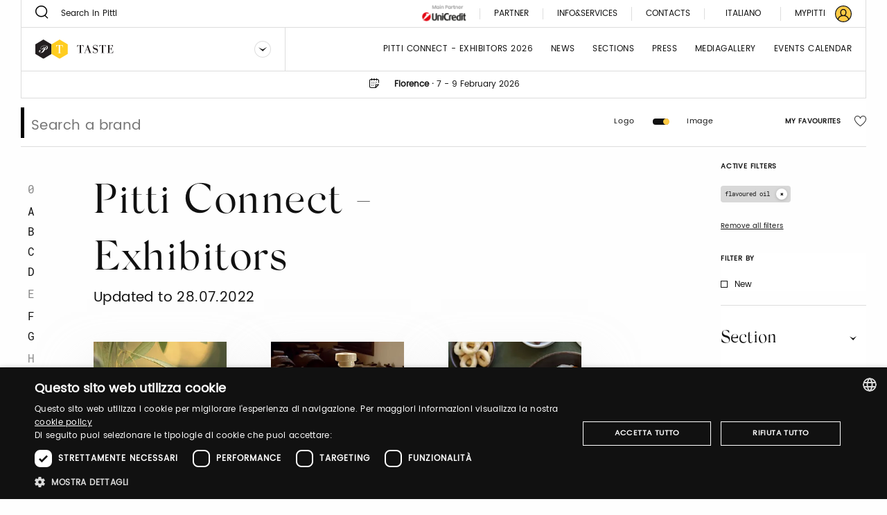

--- FILE ---
content_type: text/html;charset=UTF-8
request_url: https://taste.pittimmagine.com/en/fairs/T15/exhibitors?merceologies=182
body_size: 17546
content:
<!doctype html>
<html class="listing archived"

data-publicpath="/docroot/2.15.4/dist/">

<head>
  <meta charset="utf-8">

<meta name="description" content="Per andare incontro alle esigenze del final consumer abbiamo pensato di creare un prodotto «Ready to Eat», con caratteristiche gustative uniche nel suo genere, sano e che aiuti le persone a seguire un’ alimentazione equilibrata. Un prodotto qualitativamente...">
<meta name="keywords" content="sfilate moda, moda uomo, collezioni abbigliamento.">
<meta property="og:url" content="https://www.pittimmagine.com/en/pittimmagine/archive/taste15/exhibitors">
<meta property="og:type" content="website">
<meta property="og:title" content="Pitti Connect - Espositori">
<meta name="viewport" content="width=device-width, initial-scale=1.0, maximum-scale=1.0, user-scalable=0">

<title>Pitti Connect - Exhibitors</title>

  <link rel="stylesheet" href="/docroot/2.15.4/dist/css/pitti.css">


<script>
  window.pittiEco = {
    authorizedLevels: [],
    gaDimensions: {"1":"7806db59-cdd2-4c68-880d-1d62159c0f7a","2":"2026-01-22T19:07:58.406545","4":"anonymous"},
    language: "en",
    fallbackLanguage: "it",
    loggedIn: false,
    '4me': {
      xcontents: "XXXX",
      clientId: "XXXX"
    },
    cloudinary : {
    	cloudname :  "pitti-eu",
    	cname     :  "media.pittimmagine.com"
    },
    fieradigitale: {
      api: {
        uri: null
      }
    },
    contextPath: "",
    docroot: "/docroot/2.15.4"
  };

  </script>

<style>:root {
  --fair-color: #ffcb45;
}
#tab-style{
    display:none;
}

.box-card .box-card-tag {
    color: #000;
}</style><script type="text/javascript" charset="UTF-8" src="//cdn.cookie-script.com/s/2822ea8e6e2c648b9a15817cf497175c.js"></script> <script src="https://cdn.pittimmagine.com/pittiWidget.js"></script><script src="/.resources/pitti-ecosistema/mypitti/videocall.js"></script><!-- Google Tag Manager -->
<script>(function(w,d,s,l,i){w[l]=w[l]||[];w[l].push({'gtm.start':
new Date().getTime(),event:'gtm.js'});var f=d.getElementsByTagName(s)[0],
j=d.createElement(s),dl=l!='dataLayer'?'&l='+l:'';j.async=true;j.src=
'https://www.googletagmanager.com/gtm.js?id='+i+dl;f.parentNode.insertBefore(j,f);
})(window,document,'script','dataLayer','GTM-N7LHKG');</script>
<!-- End Google Tag Manager -->		
		<link href="https://unpkg.com/cloudinary-video-player@1.5.7/dist/cld-video-player.min.css" rel="stylesheet">
			
		<script>
		
		  window.initVideo = function(videoItem){
			  if (videoItem){
				  var videoPlayer = cld.videoPlayer(videoItem, {
				      bigPlayButton: false,
				      "fluid": false, //will be set on per-video basis

				    // PITTI20-1247
				    // "controls": true,

				    "skin": "light",
				    "colors": {
				        "accent": "#dddddd",
				        "text": "#000000"
				    },
				      "hideContextMenu": true,
				      "fontFace": false,
				      "showLogo": false,	
				      analytics: {
				        events: [
				          'play',
				          'pause',	
				          { type: 'percentsplayed', percents: [10, 50, 75, 100] },
				          'start',
				          'ended'
				        ]
				      }
				    });
				  //compromesso per la poster-image che non e' responsive in fullscreen
				  videoPlayer.on("fullscreenchange", (event) => {
					     if(videoPlayer.isMaximized() && !videoPlayer.playWasCalled)
				    	   videoPlayer.play();
				  });

				  return videoPlayer;
			  }	
			  return null;
		  }

		  window.initVideos = function(element) {
		  // console.log('initVideos');
		  let header = document.querySelector('header') ? document.querySelector('header').offsetHeight : 0;
		  let preHeader = document.querySelector('.pre-header') ? document.querySelector('.pre-header').offsetHeight : 0;
		  let brandFloatBar = document.querySelector('.brand-generalInfo-component-section');
		  let topFloatBar = brandFloatBar ? Math.round(brandFloatBar.getBoundingClientRect().top) : 0;
		  let headerHeight = header + preHeader;
		  let videoSize = window.innerHeight - (window.innerHeight - topFloatBar + headerHeight);

		  (element || document).querySelectorAll('[data-cld-public-id]').forEach(item => {
			if(!item.parentElement.classList.contains('vjs-fluid')) item.setAttribute('height', `${videoSize}`)
		    initVideo(item);
		  });
		};
		
		document.addEventListener('DOMContentLoaded', () => {
		  //document.querySelectorAll('video').forEach(el => el.setAttribute('height', '700'));
		  initVideos();
		});	
		
		</script>
		<style>
		    .cld-video-player-vjs_video_559.cld-video-player-skin-dark .base-color-bg, .cld-video-player-vjs_video_559.cld-video-player-skin-dark .vjs-control-bar, .cld-video-player-vjs_video_559.cld-video-player-skin-dark .vjs-big-play-button, .cld-video-player-vjs_video_559.cld-video-player-skin-dark .vjs-menu-button .vjs-menu-content {
		    background-color: transparent;
		    margin-bottom: -4%;
		}
		.vjs-has-started.vjs-user-inactive.vjs-playing .vjs-control-bar {
		    visibility: visible;
		     opacity: 1; 
		}
		.cld-video-player .vjs-control-bar .vjs-progress-control-events-blocker {
		    display: none;
		}
		.cld-video-player .vjs-control-bar .vjs-progress-control, .cld-video-player .vjs-control-bar .vjs-progress-control-events-blocker {
		    position: relative;
		    left: 0;
		    width: 100%;
		    background-color: unset;
		    height: auto;
		    padding: unset;
		    bottom: auto;
		}
		.video-js .vjs-control-bar {
		display: flex;
		}
		</style>
<style>.sliding-cards .sliding-card.epsummit:before {
    background-color: #9d9d9d;
}
.sliding-cards .sliding-card.testo:before {
    background-color: #EC6A1B;
}
.sliding-cards .sliding-card.danzainfiera:before {
    background-color: #eaabbc;
}
.cluster__cards .cluster__card--content .cluster__eyelet .border.epsummit:before {
    background-color: #9d9d9d;
}
.cluster__cards .cluster__card--content .cluster__eyelet .border.testo:before {
    background-color: #EC6A1B;
}
.cluster__cards .cluster__card--content .cluster__eyelet .border.danzainfiera:before {
    background-color: #eaabbc;
}

.sliding-cards .sliding-card.becycle:before {
    background-color: #87A887;
}
.cluster__cards .cluster__card--content .cluster__eyelet .border.becycle:before {
    background-color: #87A887;
}
.calendar-events-list__event--new .event-calendar__item .event-calendar__item-actions{
    align-items: flex-end;
}

a[href="javascript:loginpubblico();"]{
    display:none;
}

@media (max-width: 1023px) {
  .events-calendar {
    grid-template-columns: 1fr !important;
  }
}</style></head>

<body class="TasteFair">

  

























<div class="header-container" data-component="HeaderContainer">
  <div class="pre-header">

    <div class="pre-header-search show-for-large">
      <form action="/en/search">
          <button class="icon-search"></button>
          <input type="search" name="q" value="" placeholder="Search in Pitti" maxlength="40">
        </form>
      </div>

    <div class="pre-header-location">
      <div class="fairs-calendar dropdown js-dropdown-container">
        <svg width="18" height="18"  class="dropdown-trigger js-fairs-calendar-trigger"><use xlink:href="/docroot/2.15.4/showcase/icons/sprite.svg#calendar"
    data-option-cssclasses="dropdown-opened" data-option-trigger="js-fairs-calendar-trigger" data-component="DropdownComponent" 
    />
  </svg>
<ul class="dropdown-panel js-dropdown-panel unstyled-list">
          <li>
              <a href="https://uomo.pittimmagine.com/en"
             data-tracking="open-fair"  role="link" data-galabel="uomo" 
        >

    <strong>Pitti Immagine Uomo</strong>

                
                16 - 19 June 2026<br />
                  </a>

  </li>
          <li>
              <a href="https://bimbo.pittimmagine.com/en"
             data-tracking="open-fair"  role="link" data-galabel="bimbo" 
        >

    <strong>Pitti Immagine Bimbo</strong>

                
                21 - 22 January 2026<br />
                  24 - 25 June 2026<br />
                  </a>

  </li>
          <li>
              <a href="https://filati.pittimmagine.com/en"
             data-tracking="open-fair"  role="link" data-galabel="filati" 
        >

    <strong>Pitti Immagine Filati</strong>

                
                21 - 23 January 2026<br />
                  24 - 26 June 2026<br />
                  </a>

  </li>
          <li>
              <a href="/en"
             data-tracking="open-fair"  role="link" data-galabel="taste" 
        >

    <strong>Taste</strong>

                
                7 - 9 February 2026<br />
                  </a>

  </li>
          <li>
              <a href="https://fragranze.pittimmagine.com/en"
             data-tracking="open-fair"  role="link" data-galabel="fragranze" 
        >

    <strong>Fragranze 24</strong>

                
                11 - 13 September 2026<br />
                  </a>

  </li>
          <li>
              <a href="https://testo.pittimmagine.com/en"
             data-tracking="open-fair"  role="link" data-galabel="testo" 
        >

    <strong>Testo</strong>

                
                27 February - 1 March 2026<br />
                  </a>

  </li>
          <li>
              <a href="https://danzainfiera.pittimmagine.com/en"
             data-tracking="open-fair"  role="link" data-galabel="danzainfiera" 
        >

    <strong>danzainfiera</strong>

                
                20 - 22 February 2026<br />
                  </a>

  </li>
          <li>
              <a href="https://epsummit.pittimmagine.com/en"
             data-tracking="open-fair"  role="link" data-galabel="epsummit" 
        >

    <strong>e-P summit</strong>

                
                9 - 9 April 2026<br />
                  </a>

  </li>
          </ul>
      </div>
      <span class="location text-600">Florence</span>
        <span class="text-600">&nbsp;·&nbsp;</span>
      <span class="date">7 - 9 February 2026</span>
    </div>
    <div class="right-section show-for-large">


      <a href="https://www.pittimmagine.com/en/unicredit-main-partner"
             target="_blank"  class="main-partner"  data-tracking="download-document"  
        >

    <img
     data-src="//media.pittimmagine.com/image/upload/c_scale,f_auto,q_auto,w_auto/v1706873073/EPITTI/CORPORATE/Partner/UniCredit.jpg" alt="UniCredit S.p.A." class=" cld-responsive" 
  />
 </a>

  <a href="/en/partner"
             class="partner"  
        >

    Partner</a>

  <div class="drawer dropdown js-dropdown-container no-scroll-body">
  <a href="#" class="info-and-contacts dropdown-trigger js-dropdown-trigger"
      data-component="DropdownComponent" data-option-handle="click" data-option-cssclasses="dropdown-opened"
      data-option-wheretoapplycss=".pre-header" aria-label="Info e servizi"
     data-parent-classes="UomoFair"
      data-option-closeonclick="true" 
    >
    <div class="info">Info&Services</div>
    </a>
  <div class="dropdown-panel js-dropdown-panel">
    <div class="dropdown-panel-overflow"><div class="drawer-body left">
        <div class="drawer-section info pt-30">
            <p class="drawer-title services">Info&Services</p>
          </div>
        <div class="tabs drawer-tabs" data-component="TabsComponent" role="tablist">
          <ul class="tabs-triggers js-tabs-triggers unstyled-list">
            <li class="tab-title">
                <a href="#panel-1"
             class="js-panel-trigger active"  aria-selected="true" role="tab" aria-controls="panel-1" id="tab-1" 
        >

    VISITORS</a>

  </li>
            <li class="tab-title">
                <a href="#panel-2"
             class="js-panel-trigger "  aria-selected="true" role="tab" aria-controls="panel-2" id="tab-2" 
        >

    EXHIBITORS</a>

  </li>
            <li class="tab-title">
                <a href="#panel-3"
             class="js-panel-trigger "  aria-selected="true" role="tab" aria-controls="panel-3" id="tab-3" 
        >

    PRESS</a>

  </li>
            </ul>
          <div class="panels-tabs mb-50">
            <div id="panel-1" class="panel-tab js-tab-panel active visible" aria-labelledby="tab-1" aria-hidden="false" role="tabpanel">
                <ul class="arrow-list unstyled-list">
                  <li>
                      <a href="/en/pittimmagine/fairs/taste/infovisitors#contacts-section-0fcae2c9-c637-4c02-8426"
             class="arrow-item"  
        >

    Buy your ticket</a>

  </li>
                  <li>
                      <a href="/en/pittimmagine/fairs/taste/infovisitors#contacts-section-345b65d8-00ad-43d4-917d"
             class="arrow-item"  
        >

    Are your a new visitor? Register now!</a>

  </li>
                  <li>
                      <a href="/en/pittimmagine/fairs/taste/infovisitors#contacts-section-cd0cae5c-0360-480b-81b4"
             class="arrow-item"  
        >

    How to reach us!</a>

  </li>
                  <li>
                      <a href="/en/pittimmagine/fairs/taste/infovisitors#contacts-section-5c21678b-2781-4951-87ba"
             class="arrow-item"  
        >

    Cloakroom and left luggage</a>

  </li>
                  <li>
                      <a href="/en/pittimmagine/fairs/taste/infovisitors#contacts-section-27a7ce2f-90b1-467b-bd32"
             class="arrow-item"  
        >

    Car park</a>

  </li>
                  <li>
                      <a href="/en/pittimmagine/fairs/taste/infovisitors#contacts-section-a88f2824-e709-4654-b091"
             class="arrow-item"  
        >

    Where to stay</a>

  </li>
                  </ul>
              </div>
            <div id="panel-2" class="panel-tab js-tab-panel " aria-labelledby="tab-2" aria-hidden="false" role="tabpanel">
                <ul class="arrow-list unstyled-list">
                  <li>
                      <a href="/en/pittimmagine/fairs/taste/infoexhibitors#contacts-section-5e509eaf-c1bf-4487-a391"
             class="arrow-item"  
        >

    Pitti Connect</a>

  </li>
                  <li>
                      <a href="/en/pittimmagine/fairs/taste/infoexhibitors#contacts-section-c47a816c-9e6f-4218-acf5"
             class="arrow-item"  
        >

    Do you want to be an exhibitor?</a>

  </li>
                  <li>
                      <a href="/en/pittimmagine/fairs/taste/infoexhibitors#contacts-section-52908426-982c-4a1d-a026"
             class="arrow-item"  
        >

    Do you want to buy tickets for Taste?</a>

  </li>
                  <li>
                      <a href="/en/pittimmagine/fairs/taste/infoexhibitors#contacts-section-3b1a67d7-ea85-4b17-82a8"
             class="arrow-item"  
        >

    How to reach us!</a>

  </li>
                  <li>
                      <a href="/en/pittimmagine/fairs/taste/infoexhibitors#contacts-section-7925a944-adae-4e7a-9668"
             class="arrow-item"  
        >

    Cloakroom and left luggage</a>

  </li>
                  <li>
                      <a href="/en/pittimmagine/fairs/taste/infoexhibitors#contacts-section-867789e9-3575-4808-97bd"
             class="arrow-item"  
        >

    Reserved Parking</a>

  </li>
                  <li>
                      <a href="/en/pittimmagine/fairs/taste/infoexhibitors#contacts-section-3237a9c5-0d97-4cd2-a14d"
             class="arrow-item"  
        >

    Where to stay</a>

  </li>
                  </ul>
              </div>
            <div id="panel-3" class="panel-tab js-tab-panel " aria-labelledby="tab-3" aria-hidden="false" role="tabpanel">
                <ul class="arrow-list unstyled-list">
                  <li>
                      <a href="/en/pittimmagine/fairs/taste/infopress#contacts-section-b9cd82ce-91fe-4a8b-96e5"
             class="arrow-item"  
        >

    New Registration? Register now - NEW</a>

  </li>
                  <li>
                      <a href="/en/pittimmagine/fairs/taste/infopress#contacts-section-8615778e-74a6-463c-99cd"
             class="arrow-item"  
        >

    How to be accredited</a>

  </li>
                  <li>
                      <a href="/en/pittimmagine/fairs/taste/infopress#contacts-section-06f0bc26-12e5-4297-afa4"
             class="arrow-item"  
        >

    How to reach us</a>

  </li>
                  <li>
                      <a href="/en/pittimmagine/fairs/taste/infopress#contacts-section-20154928-5ce1-4783-89a8"
             class="arrow-item"  
        >

    Cloakroom and left luggage</a>

  </li>
                  <li>
                      <a href="/en/pittimmagine/fairs/taste/infopress#contacts-section-115fffa5-9e93-40df-846c"
             class="arrow-item"  
        >

    Free parking</a>

  </li>
                  <li>
                      <a href="/en/pittimmagine/fairs/taste/infopress#contacts-section-2daef65e-e456-48e5-8b8f"
             class="arrow-item"  
        >

    Bus Navette</a>

  </li>
                  <li>
                      <a href="/en/pittimmagine/fairs/taste/infopress#contacts-section-eab7f8ce-b4aa-4359-89c1"
             class="arrow-item"  
        >

    Where to stay</a>

  </li>
                  </ul>
              </div>
            </div>
        </div>
        <a href="https://my-pitti.pittimmagine.com/Login.php?m=T"
             class="cta cta-primary cta-animation align-bottom"  type="button" 
        >

    <span aria-label="Login or Sign up" data-label="Login or Sign up" class="cta-label"></span>
        </a>

  </div>
      <div class="drawer-body right">
        <div class="drawer-section upcoming-dates pb-30">
          <p class="drawer-title upcoming-dates">Upcoming dates</p>
          <ul class="unstyled-list">
            <li>
              <strong>N.19</strong> · 7-9 February 2026</li>
            </ul>
        </div>
        <div class="drawer-section contacts pt-30 pb-50">
          <p class="drawer-title contacts">Contacts</p>
          <ul class="arrow-list unstyled-list">
            <li>
                <a href="/en/pittimmagine/fairs/taste/contacts#contacts-section-6b7875e7-9f51-48ac-8785"
             class="arrow-item"  
        >

    Marketing</a>

  </li>
            <li>
                <a href="/en/pittimmagine/fairs/taste/contacts#contacts-section-b7f7892f-7367-4482-86f9"
             class="arrow-item"  
        >

    Visitors</a>

  </li>
            <li>
                <a href="/en/pittimmagine/fairs/taste/contacts#contacts-section-3fa0762f-0e6f-4eb5-9e49"
             class="arrow-item"  
        >

    Press Office</a>

  </li>
            <li>
                <a href="/en/pittimmagine/fairs/taste/contacts#contacts-section-c7fafbce-7343-4cac-8710"
             class="arrow-item"  
        >

    Events </a>

  </li>
            <li>
                <a href="/en/pittimmagine/fairs/taste/contacts#contacts-section-3e4fa2d1-d015-49e8-b1d2"
             class="arrow-item"  
        >

    Digital team</a>

  </li>
            <li>
                <a href="/en/pittimmagine/fairs/taste/contacts#contacts-section-a0461cfc-b820-4cde-9f9e"
             class="arrow-item"  
        >

    Pitti Connect</a>

  </li>
            </ul>
        </div>
        <div class="drawer-section guide pt-50">
          <div class="drawer-header">
            </div>
        </div>
        <a href="https://media.pittimmagine.com/image/upload/v1738330621/EPITTI/TASTE/2025_18/TASTE_18_web.pdf"
             target="_blank"  class="cta cta-animation cta-primary align-bottom"  data-tracking="download-document"  download  data-gacategory="document-listingguide" data-galabeltype="button" 
        >

    <span aria-label="DOWNLOAD THE GUIDE" data-label="DOWNLOAD THE GUIDE" class="cta-label"></span>
        </a>

  </div>
    </div>
  </div>
</div>
<a href="/en/contacts"
             class="partner"  
        >

    Contacts</a>

  <div class="footer-lang show-for-large  dropdown js-dropdown-container" aria-label="DropUpDown Select Language">
                <div class="lang-item">
                            <a href="https://www.pittimmagine.com/it/pittimmagine/archive/taste15/exhibitors"
             data-tracking="switch-laanguage"  data-gacategory="language-footer" data-galabel="it" 
        >

    Italiano</a>

  </div>
            </div>
      <a href="https://mypitti.pittimmagine.com"
             target="_blank"  class="my-pitti"  data-tracking="open-mypitti"  role="link" 
        >

    <span>My Pitti</span>
      </a>

  <a href="?destination=7806db59-cdd2-4c68-880d-1d62159c0f7a"
             target="_blank"  class="my-pitti"  data-tracking="open-login"  role="link" 
        >

    <svg xmlns="http://www.w3.org/2000/svg" width="24" height="24" viewBox="0 0 24 24">
    <g fill="none" fill-rule="evenodd">
        <circle cx="12" cy="12" r="11" fill="var(--fair-color)"/>
        <path fill="var(--user-color)" d="M20.144 19.09c-.81-2.404-2.785-4.268-5.227-4.959.925-.815 1.523-2.013 1.523-3.318v-1.47c0-2.448-2.012-4.46-4.46-4.46-2.449 0-4.408 2.012-4.408 4.46v1.47c0 1.305.544 2.503 1.469 3.318-2.394.691-4.4 2.552-5.19 4.954C2.2 17.187 1.198 14.71 1.198 12 1.197 6.043 6.044 1.197 12 1.197c5.957 0 10.803 4.846 10.803 10.803 0 2.711-1.004 5.192-2.659 7.09M8.932 10.813v-1.47c0-1.686 1.36-3.1 3.047-3.1s3.102 1.414 3.102 3.1v1.47c0 1.686-1.415 3.046-3.102 3.046-1.687 0-3.047-1.36-3.047-3.046m-3.954 9.39c.598-2.844 3.11-4.93 6.022-4.93h1.958c2.96 0 5.473 2.083 6.074 4.921-1.891 1.625-4.349 2.609-7.032 2.609-2.678 0-5.132-.98-7.022-2.6M20.486 3.515C18.219 1.248 15.206 0 12 0 8.795 0 5.78 1.248 3.515 3.515 1.248 5.781 0 8.795 0 12c0 3.205 1.248 6.218 3.515 8.485C5.781 22.752 8.795 24 12 24c3.206 0 6.22-1.248 8.486-3.515C22.752 18.218 24 15.205 24 12c0-3.205-1.248-6.22-3.514-8.485"/>
    </g>
</svg>
</a>

  </div>
  </div>
  <header class="main-section" data-component="ScrollDirectionComponent">
    <div class="burger-container hide-for-large">
      <button data-for="burger-toggle" class="burger" data-component="ModalTriggerComponent" data-option-element="#menu" data-option-classname="mobile-menu">
        <span class="bar"></span>
        <span class="bar"></span>
        <span class="bar"></span>
      </button>
    </div>
    <nav id="menu" class="mobile-menu hide hide-for-large">
      <div class="close-bar">
        <span class="close-underline"></span>
      </div>
      <div class="mobile-search">
          <button class="icon-search"></button>
          <input type="search" placeholder="Search in Pitti" maxlength="40">
        </div>
      <div class="menu-links">
        <ul class="links-list unstyled-list">
          <li>
              <a href="/en/exhibitors"
             class="link-item "  data-tracking="open-page"  role="link" data-gacategory="page-header" data-galabel="1" 
        >

    Pitti Connect - Exhibitors 2026</a>

  </li>
          <li>
              <a href="/en/thebillboard"
             class="link-item "  data-tracking="open-page"  role="link" data-gacategory="page-header" data-galabel="2" 
        >

    News</a>

  </li>
          <li>
              <a href="/en/sections"
             class="link-item "  data-tracking="open-page"  role="link" data-gacategory="page-header" data-galabel="3" 
        >

    sections</a>

  </li>
          <li>
              <a href="/en/press"
             class="link-item "  data-tracking="open-page"  role="link" data-gacategory="page-header" data-galabel="4" 
        >

    press</a>

  </li>
          <li>
              <a href="/en/media-gallery"
             class="link-item "  data-tracking="open-page"  role="link" data-gacategory="page-header" data-galabel="5" 
        >

    Mediagallery</a>

  </li>
          <li>
              <a href="/en/events-calendar"
             class="link-item "  data-tracking="open-page"  role="link" data-gacategory="page-header" data-galabel="6" 
        >

    Events Calendar</a>

  </li>
          </ul>
      </div>
      




















<div class="info-and-services show-for-small-only">
  
  
    <p class="section-title">Info&Services</p>
  
  <div class="info-and-services-links">
    
      <a href="/en/infovisitors"
             class="js-panel-trigger active"  aria-selected="true" role="tab" aria-controls="panel-1" id="tab-1" 
        >

    VISITORS</a>

  
    
      <a href="/en/infoexhibitors"
             class="js-panel-trigger "  aria-selected="true" role="tab" aria-controls="panel-2" id="tab-2" 
        >

    EXHIBITORS</a>

  
    
      <span class="js-panel-trigger "  aria-selected="true" role="tab" aria-controls="panel-3" id="tab-3" 
        >

    PRESS</span>

  
    
  </div>
</div>
<div class="tabs drawer-tabs grid-container show-for-medium-only" data-component="TabsComponent">
  
  
    <p class="section-title">Info&Services</p>
  
  <ul class="tabs-triggers js-tabs-triggers unstyled-list" role="tablist">
    
      <li class="tab-title">
        <a href="#panel-1"
             class="js-panel-trigger active"  aria-selected="true" role="tab" aria-controls="panel-1" id="tab-1" 
        >

    VISITORS</a>

  
      </li>
    
      <li class="tab-title">
        <a href="#panel-2"
             class="js-panel-trigger "  aria-selected="true" role="tab" aria-controls="panel-2" id="tab-2" 
        >

    EXHIBITORS</a>

  
      </li>
    
      <li class="tab-title">
        <a href="#panel-3"
             class="js-panel-trigger "  aria-selected="true" role="tab" aria-controls="panel-3" id="tab-3" 
        >

    PRESS</a>

  
      </li>
    
  </ul>
  <div class="panels-tabs mb-30">
    
      <div id="panel-1" class="panel-tab js-tab-panel active visible" aria-labelledby="tab-1" aria-hidden="false" role="tabpanel">
        
      </div>
    
      <div id="panel-2" class="panel-tab js-tab-panel " aria-labelledby="tab-2" aria-hidden="false" role="tabpanel">
        
      </div>
    
      <div id="panel-3" class="panel-tab js-tab-panel " aria-labelledby="tab-3" aria-hidden="false" role="tabpanel">
        
      </div>
    
  </div>
  <button type="button" class="cta cta-animation cta-primary sign-in">
    <span aria-label="Registrati" data-label="Registrati" class="cta-label"></span>
  </button>
</div>
<div class="guide-and-contacts">
  <div class="section">
    
    
    
    
    <a href="https://media.pittimmagine.com/image/upload/v1738330621/EPITTI/TASTE/2025_18/TASTE_18_web.pdf"
             target="_blank"  class="content"  data-tracking="download-document"  download  data-gacategory="document-listingguide" data-galabel
        >

    DOWNLOAD THE GUIDE</a>

  
  </div>
  <div class="section">
    
    
      <div class="title">Contacts</div>
    
    
    <a href="/en/contacts"
             class="content"  
        >

    Contacts</a>

  
  </div>
</div>
<div class="change-language">
        <div class="change-language-item">
            <a href="https://www.pittimmagine.com/en/pittimmagine/archive/taste15/exhibitors"
             class="is-active"  data-tracking="switch-laanguage"  data-gacategory="language-header" data-galabel="en" 
        >

    English</a>

  </div>
        <div class="change-language-item">
            <a href="https://www.pittimmagine.com/it/pittimmagine/archive/taste15/exhibitors"
             data-tracking="switch-laanguage"  data-gacategory="language-header" data-galabel="it" 
        >

    Italiano</a>

  </div>
        </div>
    </nav>
    <div class="dropdown dropdown-brand show-for-large js-dropdown-container">
      <div class="dropdown-trigger">
        <a href="/en"
             data-tracking="open-fair"  role="link" data-galabel="taste" 
        >

    <img
     loading="lazy" data-src="/mediaObject/tbn-assets/taste/original/taste.svg" alt="" class="dropdown-logo lazyload cld-responsive" 
  />
 </a>

  <button class="js-dropdown-trigger" data-component="DropdownComponent" data-option-handle="click" aria-label="Seleziona un brand"
                data-option-closeonclick="true" data-option-closeonscroll="true">
          <img src="/docroot/2.15.4/tbn-concept/dropdown-icon.svg" class="dropdown-arrow" alt="">
        </button>
      </div>
      <ul class="dropdown-panel js-dropdown-panel unstyled-list">
        <li>
          <a href="https://www.pittimmagine.com/en"
             data-tracking="open-corporate"  role="link" 
        >

    <img
     loading="lazy" data-src="/mediaObject/tbn-assets/logo_PI_desktop--1-/original/logo_PI_desktop+%281%29.svg" alt="" class="dropdown-logo lazyload cld-responsive" 
  />
 </a>

  </li>
        <li>
              <a href="https://uomo.pittimmagine.com/en"
             data-tracking="open-fair"  role="link" data-galabel="uomo" 
        >

    <img
     loading="lazy" data-src="/mediaObject/tbn-assets/uomo/original/uomo.svg" alt="" class="dropdown-logo lazyload cld-responsive" 
  />
 </a>

  </li>
          <li>
              <a href="https://bimbo.pittimmagine.com/en"
             data-tracking="open-fair"  role="link" data-galabel="bimbo" 
        >

    <img
     loading="lazy" data-src="/mediaObject/tbn-assets/bimbo/original/bimbo.svg" alt="" class="dropdown-logo lazyload cld-responsive" 
  />
 </a>

  </li>
          <li>
              <a href="https://filati.pittimmagine.com/en"
             data-tracking="open-fair"  role="link" data-galabel="filati" 
        >

    <img
     loading="lazy" data-src="/mediaObject/tbn-assets/filati/original/filati.svg" alt="" class="dropdown-logo lazyload cld-responsive" 
  />
 </a>

  </li>
          <li>
              <a href="https://fragranze.pittimmagine.com/en"
             data-tracking="open-fair"  role="link" data-galabel="fragranze" 
        >

    <img
     loading="lazy" data-src="/mediaObject/tbn-assets/fragranze/original/fragranze.svg" alt="" class="dropdown-logo lazyload cld-responsive" 
  />
 </a>

  </li>
          <li>
              <a href="https://testo.pittimmagine.com/en"
             data-tracking="open-fair"  role="link" data-galabel="testo" 
        >

    <img
     loading="lazy" data-src="/mediaObject/tbn-assets/testo0/original/testo.svg" alt="" class="dropdown-logo lazyload cld-responsive" 
  />
 </a>

  </li>
          <li>
              <a href="https://danzainfiera.pittimmagine.com/en"
             data-tracking="open-fair"  role="link" data-galabel="danzainfiera" 
        >

    <img
     loading="lazy" data-src="/mediaObject/tbn-assets/dif_desktop0/original/dif_desktop.svg" alt="" class="dropdown-logo lazyload cld-responsive" 
  />
 </a>

  </li>
          <li>
              <a href="https://epsummit.pittimmagine.com/en"
             data-tracking="open-fair"  role="link" data-galabel="epsummit" 
        >

    <img
     loading="lazy" data-src="/mediaObject/tbn-assets/ep_summit0/original/ep_summit.svg" alt="" class="dropdown-logo lazyload cld-responsive" 
  />
 </a>

  </li>
          </ul>
    </div>
    <div class="dropdown dropdown-brand hide-for-large">
      <button class="dropdown-trigger js-dropdown-trigger" data-component="DropdownComponent" data-option-handle="click" aria-label="Seleziona un brand">
        <img
     loading="lazy" data-src="/mediaObject/tbn-assets/taste_2/original/taste_2.svg" alt="" class="dropdown-logo lazyload cld-responsive" 
  />
 </button>
      <a href="/en/pittimmagine/fairs/taste"
             class="dropdown-trigger"  data-tracking="open-fair"  role="link" data-galabel="taste" 
        >

    <img
     loading="lazy" data-src="/mediaObject/tbn-assets/taste_2/original/taste_2.svg" alt="" class="dropdown-logo lazyload cld-responsive" 
  />
 </a>

  <ul class="dropdown-panel js-dropdown-panel unstyled-list">
        <li>
          <a href="https://www.pittimmagine.com/en"
             data-tracking="open-corporate"  role="link" 
        >

    <img
     loading="lazy" data-src="//media.pittimmagine.com/image/upload/c_scale,f_auto,q_auto,w_auto/v1623768530/EPITTI/icone%20calendario/Logo_PI.png" alt="Logo_PI" class="dropdown-logo lazyload cld-responsive" 
  />
 </a>

  </li>
        <li>
                <a href="/en/pittimmagine/fairs/uomo"
             data-tracking="open-fair"  role="link" data-galabel="uomo" 
        >

    <img
     loading="lazy" data-src="/mediaObject/tbn-assets/uomo_2/original/uomo_2.svg" alt="" class="dropdown-logo lazyload cld-responsive" 
  />
 </a>

  </li>
            <li>
                <a href="/en/pittimmagine/fairs/bimbo"
             data-tracking="open-fair"  role="link" data-galabel="bimbo" 
        >

    <img
     loading="lazy" data-src="/mediaObject/tbn-assets/bimbo_2/original/bimbo_2.svg" alt="" class="dropdown-logo lazyload cld-responsive" 
  />
 </a>

  </li>
            <li>
                <a href="/en/pittimmagine/fairs/filati"
             data-tracking="open-fair"  role="link" data-galabel="filati" 
        >

    <img
     loading="lazy" data-src="/mediaObject/tbn-assets/filati_2/original/filati_2.svg" alt="" class="dropdown-logo lazyload cld-responsive" 
  />
 </a>

  </li>
            <li>
                <a href="/en/pittimmagine/fairs/fragranze"
             data-tracking="open-fair"  role="link" data-galabel="fragranze" 
        >

    <img
     loading="lazy" data-src="/mediaObject/tbn-assets/fragranze_2/original/fragranze_2.svg" alt="" class="dropdown-logo lazyload cld-responsive" 
  />
 </a>

  </li>
            <li>
                <a href="/en/pittimmagine/fairs/testo"
             data-tracking="open-fair"  role="link" data-galabel="testo" 
        >

    <img
     loading="lazy" data-src="/mediaObject/tbn-assets/testo_mobile/original/testo_mobile.svg" alt="" class="dropdown-logo lazyload cld-responsive" 
  />
 </a>

  </li>
            <li>
                <a href="/en/pittimmagine/fairs/danzainfiera"
             data-tracking="open-fair"  role="link" data-galabel="danzainfiera" 
        >

    <img
     loading="lazy" data-src="/mediaObject/tbn-assets/dif_mobile/original/dif_mobile.svg" alt="" class="dropdown-logo lazyload cld-responsive" 
  />
 </a>

  </li>
            <li>
                <a href="/en/pittimmagine/fairs/epsummit"
             data-tracking="open-fair"  role="link" data-galabel="epsummit" 
        >

    <img
     loading="lazy" data-src="/mediaObject/tbn-assets/ep/original/ep.svg" alt="" class="dropdown-logo lazyload cld-responsive" 
  />
 </a>

  </li>
            </ul>
    </div>
    <div class="header-right show-for-large">
      <a href="/en/exhibitors"
             class="header-item "  data-tracking="open-page"  role="link" data-gacategory="page-header" data-galabel="1" 
        >

    Pitti Connect - Exhibitors 2026</a>

  <a href="/en/thebillboard"
             class="header-item "  data-tracking="open-page"  role="link" data-gacategory="page-header" data-galabel="2" 
        >

    News</a>

  <a href="/en/sections"
             class="header-item "  data-tracking="open-page"  role="link" data-gacategory="page-header" data-galabel="3" 
        >

    sections</a>

  <a href="/en/press"
             class="header-item "  data-tracking="open-page"  role="link" data-gacategory="page-header" data-galabel="4" 
        >

    press</a>

  <a href="/en/media-gallery"
             class="header-item "  data-tracking="open-page"  role="link" data-gacategory="page-header" data-galabel="5" 
        >

    Mediagallery</a>

  <a href="/en/events-calendar"
             class="header-item "  data-tracking="open-page"  role="link" data-gacategory="page-header" data-galabel="6" 
        >

    Events Calendar</a>

  </div>
    <a href="https://mypitti.pittimmagine.com"
             target="_blank"  class="my-pitti-container hide-for-large"  data-tracking="open-mypitti"  role="link" 
        >

    <svg xmlns="http://www.w3.org/2000/svg" width="24" height="24" viewBox="0 0 24 24">
    <g fill="none" fill-rule="evenodd">
        <circle cx="12" cy="12" r="11" fill="var(--fair-color)"/>
        <path fill="var(--user-color)" d="M20.144 19.09c-.81-2.404-2.785-4.268-5.227-4.959.925-.815 1.523-2.013 1.523-3.318v-1.47c0-2.448-2.012-4.46-4.46-4.46-2.449 0-4.408 2.012-4.408 4.46v1.47c0 1.305.544 2.503 1.469 3.318-2.394.691-4.4 2.552-5.19 4.954C2.2 17.187 1.198 14.71 1.198 12 1.197 6.043 6.044 1.197 12 1.197c5.957 0 10.803 4.846 10.803 10.803 0 2.711-1.004 5.192-2.659 7.09M8.932 10.813v-1.47c0-1.686 1.36-3.1 3.047-3.1s3.102 1.414 3.102 3.1v1.47c0 1.686-1.415 3.046-3.102 3.046-1.687 0-3.047-1.36-3.047-3.046m-3.954 9.39c.598-2.844 3.11-4.93 6.022-4.93h1.958c2.96 0 5.473 2.083 6.074 4.921-1.891 1.625-4.349 2.609-7.032 2.609-2.678 0-5.132-.98-7.022-2.6M20.486 3.515C18.219 1.248 15.206 0 12 0 8.795 0 5.78 1.248 3.515 3.515 1.248 5.781 0 8.795 0 12c0 3.205 1.248 6.218 3.515 8.485C5.781 22.752 8.795 24 12 24c3.206 0 6.22-1.248 8.486-3.515C22.752 18.218 24 15.205 24 12c0-3.205-1.248-6.22-3.514-8.485"/>
    </g>
</svg>
</a>

  </header>

  <div class="pre-header pre-header-strip">
  <div class="pre-header-location">
    <div class="fairs-calendar dropdown js-dropdown-container">
        <svg width="18" height="18"  class="dropdown-trigger js-fairs-calendar-trigger"><use xlink:href="/docroot/2.15.4/showcase/icons/sprite.svg#calendar"
    data-option-cssclasses="dropdown-opened" data-option-trigger="js-fairs-calendar-trigger" data-component="DropdownComponent" 
    />
  </svg>
<ul class="dropdown-panel js-dropdown-panel unstyled-list">
          <li>
              <a href="https://uomo.pittimmagine.com/en"
             data-tracking="open-fair"  role="link" data-galabel="uomo" 
        >

    <strong>Pitti Immagine Uomo</strong>
                
                16 - 19 June 2026<br />
                  </a>

  </li>
          <li>
              <a href="https://bimbo.pittimmagine.com/en"
             data-tracking="open-fair"  role="link" data-galabel="bimbo" 
        >

    <strong>Pitti Immagine Bimbo</strong>
                
                21 - 22 January 2026<br />
                  24 - 25 June 2026<br />
                  </a>

  </li>
          <li>
              <a href="https://filati.pittimmagine.com/en"
             data-tracking="open-fair"  role="link" data-galabel="filati" 
        >

    <strong>Pitti Immagine Filati</strong>
                
                21 - 23 January 2026<br />
                  24 - 26 June 2026<br />
                  </a>

  </li>
          <li>
              <a href="/en"
             data-tracking="open-fair"  role="link" data-galabel="taste" 
        >

    <strong>Taste</strong>
                
                7 - 9 February 2026<br />
                  </a>

  </li>
          <li>
              <a href="https://fragranze.pittimmagine.com/en"
             data-tracking="open-fair"  role="link" data-galabel="fragranze" 
        >

    <strong>Fragranze 24</strong>
                
                11 - 13 September 2026<br />
                  </a>

  </li>
          <li>
              <a href="https://testo.pittimmagine.com/en"
             data-tracking="open-fair"  role="link" data-galabel="testo" 
        >

    <strong>Testo</strong>
                
                27 February - 1 March 2026<br />
                  </a>

  </li>
          <li>
              <a href="https://danzainfiera.pittimmagine.com/en"
             data-tracking="open-fair"  role="link" data-galabel="danzainfiera" 
        >

    <strong>danzainfiera</strong>
                
                20 - 22 February 2026<br />
                  </a>

  </li>
          <li>
              <a href="https://epsummit.pittimmagine.com/en"
             data-tracking="open-fair"  role="link" data-galabel="epsummit" 
        >

    <strong>e-P summit</strong>
                
                9 April 2026<br />
                  </a>

  </li>
          </ul>
      </div>
      <span class="location text-600">Florence</span>
        <span class="text-600">&nbsp;·&nbsp;</span>
      <span class="date">7 - 9 February 2026</span>
  </div>
  </div>

  
</div>
<div class="grid-container page" data-component="ListingComponent,LoginComponent"
     data-option-pathname=""
     data-option-favourites='[]'
     data-option-last-page="false"
     data-option-page-size="10"
     data-option-all-results="allResults237645524"
>
  <script>
    window.allResults237645524 = [];
  </script>

  <form id="filter" action="/en/fairs/T15/exhibitors?merceologies=182" method="GET" autocomplete="off"><div class="mobile-filter-bar js-activate-on-scroll" data-component="ScrollDirectionComponent">
      <div class="filter-by" data-component="ModalTriggerComponent" data-option-element="#filters-layer" data-option-contentclassname="modal-sidebar-filters">Filter by</div>
      <div class="mobile-filter-bar-right">

        






















<div class="switch-button-container">
  <div class="switch-button ">
    <p class="logo-text">Logo</p>
    <div class="toggle-btn is-active" data-component="SwitchButtonComponent">
      <input type="checkbox" class="input-toggle" name="display" value="LOGO"  />
        
      <span class="round-btn"></span>
    </div>
    <p class="image-text">Image</p>
  </div>
</div>
<div class="wishlist">
          <p class="wishlist-text">My favourites</p>
          <label for="wishlist1" class="wishlist-icon icon-wish show-for-large"></label>
          <label for="wishlist1" class="wishlist-icon icon-wish hide-for-large" data-component="ModalTriggerComponent" data-option-element="#wishlist-layer" data-option-contentclassname="modal-sidebar-wishlist"></label>

          <input id="wishlist1" name="wishlist" class="hide" data-apply-filter="true" type="checkbox" value="true"/><input type="hidden" name="_wishlist" value="on"/></div>
      </div>
    </div>

    <div class="search-brand-wrapper">
      <input id="q0" name="q[0]" class="search-brand" placeholder="Search a brand" type="search" value="" maxlength="40" autocomplete="off"/>



















































<button class="Button hide"  data-tracking="search-brand"  type="submit" 
        >

    

  

</button>

  
</div>
    <div class="listing-grid  listing-grid--band">
      <div class="spinner"><span>Load more</span></div>
      <div class="listing-grid-sidebar-left">
        

















<div class="bookmark-container">
  
  <div class="bookmark"> 
    
      
      <div class="item nofade disabled">

        
            
            
            <label class="">0
              <input id="initial1" name="initial" class="visually-hidden" data-apply-filter="true" type="checkbox" value="0-9"/><input type="hidden" name="_initial" value="on"/>
            </label>
            

        

            <span>0</span>

        

      </div>
    
      
      <div class="item  ">

        
            
            
            <label class="">A
              <input id="initial2" name="initial" class="visually-hidden" data-apply-filter="true" type="checkbox" value="A"/><input type="hidden" name="_initial" value="on"/>
            </label>
            

        

            <span>A</span>

        

      </div>
    
      
      <div class="item  ">

        
            
            
            <label class="">B
              <input id="initial3" name="initial" class="visually-hidden" data-apply-filter="true" type="checkbox" value="B"/><input type="hidden" name="_initial" value="on"/>
            </label>
            

        

            <span>B</span>

        

      </div>
    
      
      <div class="item  ">

        
            
            
            <label class="">C
              <input id="initial4" name="initial" class="visually-hidden" data-apply-filter="true" type="checkbox" value="C"/><input type="hidden" name="_initial" value="on"/>
            </label>
            

        

            <span>C</span>

        

      </div>
    
      
      <div class="item  ">

        
            
            
            <label class="">D
              <input id="initial5" name="initial" class="visually-hidden" data-apply-filter="true" type="checkbox" value="D"/><input type="hidden" name="_initial" value="on"/>
            </label>
            

        

            <span>D</span>

        

      </div>
    
      
      <div class="item  disabled">

        
            
            
            <label class="">E
              <input id="initial6" name="initial" class="visually-hidden" data-apply-filter="true" type="checkbox" value="E"/><input type="hidden" name="_initial" value="on"/>
            </label>
            

        

            <span>E</span>

        

      </div>
    
      
      <div class="item  ">

        
            
            
            <label class="">F
              <input id="initial7" name="initial" class="visually-hidden" data-apply-filter="true" type="checkbox" value="F"/><input type="hidden" name="_initial" value="on"/>
            </label>
            

        

            <span>F</span>

        

      </div>
    
      
      <div class="item  ">

        
            
            
            <label class="">G
              <input id="initial8" name="initial" class="visually-hidden" data-apply-filter="true" type="checkbox" value="G"/><input type="hidden" name="_initial" value="on"/>
            </label>
            

        

            <span>G</span>

        

      </div>
    
      
      <div class="item  disabled">

        
            
            
            <label class="">H
              <input id="initial9" name="initial" class="visually-hidden" data-apply-filter="true" type="checkbox" value="H"/><input type="hidden" name="_initial" value="on"/>
            </label>
            

        

            <span>H</span>

        

      </div>
    
      
      <div class="item  ">

        
            
            
            <label class="">I
              <input id="initial10" name="initial" class="visually-hidden" data-apply-filter="true" type="checkbox" value="I"/><input type="hidden" name="_initial" value="on"/>
            </label>
            

        

            <span>I</span>

        

      </div>
    
      
      <div class="item  disabled">

        
            
            
            <label class="">J
              <input id="initial11" name="initial" class="visually-hidden" data-apply-filter="true" type="checkbox" value="J"/><input type="hidden" name="_initial" value="on"/>
            </label>
            

        

            <span>J</span>

        

      </div>
    
      
      <div class="item  disabled">

        
            
            
            <label class="">K
              <input id="initial12" name="initial" class="visually-hidden" data-apply-filter="true" type="checkbox" value="K"/><input type="hidden" name="_initial" value="on"/>
            </label>
            

        

            <span>K</span>

        

      </div>
    
      
      <div class="item  ">

        
            
            
            <label class="">L
              <input id="initial13" name="initial" class="visually-hidden" data-apply-filter="true" type="checkbox" value="L"/><input type="hidden" name="_initial" value="on"/>
            </label>
            

        

            <span>L</span>

        

      </div>
    
      
      <div class="item  ">

        
            
            
            <label class="">M
              <input id="initial14" name="initial" class="visually-hidden" data-apply-filter="true" type="checkbox" value="M"/><input type="hidden" name="_initial" value="on"/>
            </label>
            

        

            <span>M</span>

        

      </div>
    
      
      <div class="item  disabled">

        
            
            
            <label class="">N
              <input id="initial15" name="initial" class="visually-hidden" data-apply-filter="true" type="checkbox" value="N"/><input type="hidden" name="_initial" value="on"/>
            </label>
            

        

            <span>N</span>

        

      </div>
    
      
      <div class="item  ">

        
            
            
            <label class="">O
              <input id="initial16" name="initial" class="visually-hidden" data-apply-filter="true" type="checkbox" value="O"/><input type="hidden" name="_initial" value="on"/>
            </label>
            

        

            <span>O</span>

        

      </div>
    
      
      <div class="item  disabled">

        
            
            
            <label class="">P
              <input id="initial17" name="initial" class="visually-hidden" data-apply-filter="true" type="checkbox" value="P"/><input type="hidden" name="_initial" value="on"/>
            </label>
            

        

            <span>P</span>

        

      </div>
    
      
      <div class="item  disabled">

        
            
            
            <label class="">Q
              <input id="initial18" name="initial" class="visually-hidden" data-apply-filter="true" type="checkbox" value="Q"/><input type="hidden" name="_initial" value="on"/>
            </label>
            

        

            <span>Q</span>

        

      </div>
    
      
      <div class="item  disabled">

        
            
            
            <label class="">R
              <input id="initial19" name="initial" class="visually-hidden" data-apply-filter="true" type="checkbox" value="R"/><input type="hidden" name="_initial" value="on"/>
            </label>
            

        

            <span>R</span>

        

      </div>
    
      
      <div class="item  ">

        
            
            
            <label class="">S
              <input id="initial20" name="initial" class="visually-hidden" data-apply-filter="true" type="checkbox" value="S"/><input type="hidden" name="_initial" value="on"/>
            </label>
            

        

            <span>S</span>

        

      </div>
    
      
      <div class="item  ">

        
            
            
            <label class="">T
              <input id="initial21" name="initial" class="visually-hidden" data-apply-filter="true" type="checkbox" value="T"/><input type="hidden" name="_initial" value="on"/>
            </label>
            

        

            <span>T</span>

        

      </div>
    
      
      <div class="item  disabled">

        
            
            
            <label class="">U
              <input id="initial22" name="initial" class="visually-hidden" data-apply-filter="true" type="checkbox" value="U"/><input type="hidden" name="_initial" value="on"/>
            </label>
            

        

            <span>U</span>

        

      </div>
    
      
      <div class="item  disabled">

        
            
            
            <label class="">V
              <input id="initial23" name="initial" class="visually-hidden" data-apply-filter="true" type="checkbox" value="V"/><input type="hidden" name="_initial" value="on"/>
            </label>
            

        

            <span>V</span>

        

      </div>
    
      
      <div class="item  disabled">

        
            
            
            <label class="">W
              <input id="initial24" name="initial" class="visually-hidden" data-apply-filter="true" type="checkbox" value="W"/><input type="hidden" name="_initial" value="on"/>
            </label>
            

        

            <span>W</span>

        

      </div>
    
      
      <div class="item  disabled">

        
            
            
            <label class="">X
              <input id="initial25" name="initial" class="visually-hidden" data-apply-filter="true" type="checkbox" value="X"/><input type="hidden" name="_initial" value="on"/>
            </label>
            

        

            <span>X</span>

        

      </div>
    
      
      <div class="item  disabled">

        
            
            
            <label class="">Y
              <input id="initial26" name="initial" class="visually-hidden" data-apply-filter="true" type="checkbox" value="Y"/><input type="hidden" name="_initial" value="on"/>
            </label>
            

        

            <span>Y</span>

        

      </div>
    
      
      <div class="item nofade disabled">

        
            
            
            <label class="">Z
              <input id="initial27" name="initial" class="visually-hidden" data-apply-filter="true" type="checkbox" value="Z"/><input type="hidden" name="_initial" value="on"/>
            </label>
            

        

            <span>Z</span>

        

      </div>
    
  </div>
  
</div>
</div>
      <div class="listing-grid-header">
        <div class="search-results results">
              <div class="search-string">Pitti Connect - Exhibitors</div>

              <div class="search-results-label">
                  Updated to 28.07.2022</div>
              </div>
          </div>
      <div class="listing-grid-main-content">

        






















  
  
























  
  
    
    
  
  




<div class="box-card" data-brand="12676">

  <a href="/en/pittimmagine/archive/taste15/exhibitors/A/accademia-olearia"
             class="box-card-square"  
        >

    
    
    

    
    

    
    

    
    
    
    <img
     loading="lazy" data-src="//media.pittimmagine.com/image/upload/c_scale,f_auto,q_auto,w_auto/v1618709601/EPITTI/BRANDLOGOS/T/65989_12676.jpg" alt="" class="lazyload brand-logo cld-responsive" 
  />
 

    
    <img
     loading="lazy" data-src="//media.pittimmagine.com/image/upload/c_scale,f_auto,q_auto,w_auto/v1637588209/EPITTI/TASTE/2022_15/pre/A/ACCADEMIA-OLEARIA_12676/herobanner/herobanner_ACCADEMIAOLEARIA_T15.jpg" alt="" style="" class="lazyload brand-hero   cld-responsive cld-responsive" 
  />
 
  </a>

  

  <div class="box-card-head">
    
    <a href="/en/pittimmagine/archive/taste15/exhibitors/A/accademia-olearia"
             class="box-card-head-title"  
        >

    ACCADEMIA OLEARIA</a>

  
    <button type="button" class="wishlist-icon icon-wish"
        data-tracking="add-favourite"
        data-gacategory="favourite-listing"
        data-galabel="12676_ACCADEMIA OLEARIA"
      >
    </button>
  </div>
  <div class="box-card-body">

    
    
    

    
    
      <p class="box-card-body-location">PADIGLIONE CENTRALE / PIANO TERRA / L/12 </p>
    

    
    
    <p class="box-card-body-country">SARDEGNA</p>
  </div>
</div>



  
  
























  
  
    
    
  
  




<div class="box-card" data-brand="3798">

  <a href="/en/pittimmagine/archive/taste15/exhibitors/A/acetaia-leonardi-1871"
             class="box-card-square"  
        >

    
    
    

    
    

    
    

    
    
    
    <img
     loading="lazy" data-src="//media.pittimmagine.com/image/upload/c_scale,f_auto,q_auto,w_auto/v1618709829/EPITTI/BRANDLOGOS/T/56155_3798.jpg" alt="" class="lazyload brand-logo cld-responsive" 
  />
 

    
    <img
     loading="lazy" data-src="//media.pittimmagine.com/image/upload/c_scale,f_auto,q_auto,w_auto/v1639568972/EPITTI/TASTE/2022_15/pre/A/ACETAIA-LEONARDI-1871_3798/herobanner/herobanner_ACETAIA_LEONARDI_T15.jpg" alt="" style="object-position: 90%;" class="lazyload brand-hero   cld-responsive cld-responsive" 
  />
 
  </a>

  

  <div class="box-card-head">
    
    <a href="/en/pittimmagine/archive/taste15/exhibitors/A/acetaia-leonardi-1871"
             class="box-card-head-title"  
        >

    ACETAIA LEONARDI 1871</a>

  
    <button type="button" class="wishlist-icon icon-wish"
        data-tracking="add-favourite"
        data-gacategory="favourite-listing"
        data-galabel="3798_ACETAIA LEONARDI 1871"
      >
    </button>
  </div>
  <div class="box-card-body">

    
    
    

    
    
      <p class="box-card-body-location">PADIGLIONE CENTRALE / PIANO TERRA / F/17 </p>
    

    
    
    <p class="box-card-body-country">EMILIA ROMAGNA</p>
  </div>
</div>



  
  
























  
  
    
    
  
  




<div class="box-card" data-brand="16275">

  <a href="/en/pittimmagine/archive/taste15/exhibitors/B/bio-orto"
             class="box-card-square"  
        >

    
    
    

    
    

    
    

    
    
    
    <img
     loading="lazy" data-src="//media.pittimmagine.com/image/upload/c_scale,f_auto,q_auto,w_auto/v1638787831/EPITTI/BRANDLOGOS/T/69260_16275.png" alt="" class="lazyload brand-logo cld-responsive" 
  />
 

    
    <img
     loading="lazy" data-src="//media.pittimmagine.com/image/upload/c_scale,f_auto,q_auto,w_auto/v1642677937/EPITTI/TASTE/2022_15/pre/B/BIO-ORTO_16275/herobanner/herobanner_BIOORTO_T15.jpg" alt="" style="" class="lazyload brand-hero   cld-responsive cld-responsive" 
  />
 
  </a>

  

  <div class="box-card-head">
    
    <a href="/en/pittimmagine/archive/taste15/exhibitors/B/bio-orto"
             class="box-card-head-title"  
        >

    BIO ORTO</a>

  
    <button type="button" class="wishlist-icon icon-wish"
        data-tracking="add-favourite"
        data-gacategory="favourite-listing"
        data-galabel="16275_BIO ORTO"
      >
    </button>
  </div>
  <div class="box-card-body">

    
    
    

    
    
      <p class="box-card-body-location">PADIGLIONE CENTRALE / PIANO ATTICO / Q/10 </p>
    

    
    
    <p class="box-card-body-country">PUGLIA</p>
  </div>
</div>



  
  
























  
  
    
    
  
  




<div class="box-card" data-brand="16232">

  <a href="/en/pittimmagine/archive/taste15/exhibitors/C/tenute-cristiano"
             class="box-card-square"  
        >

    
    
    

    
    

    
    

    
    
    
    <img
     loading="lazy" data-src="//media.pittimmagine.com/image/upload/c_scale,f_auto,q_auto,w_auto/v1642598702/EPITTI/BRANDLOGOS/T/69175_16232.jpg" alt="" class="lazyload brand-logo cld-responsive" 
  />
 

    
    <img
     loading="lazy" data-src="//media.pittimmagine.com/image/upload/c_scale,f_auto,q_auto,w_auto/v1642503486/EPITTI/TASTE/2022_15/pre/C/TENUTE-CRISTIANO_16232/herobanner/herobanner_TENUTECRISTIANO_T15.jpg" alt="" style="object-position: 20%;" class="lazyload brand-hero   cld-responsive cld-responsive" 
  />
 
  </a>

  

  <div class="box-card-head">
    
    <a href="/en/pittimmagine/archive/taste15/exhibitors/C/tenute-cristiano"
             class="box-card-head-title"  
        >

    TENUTE CRISTIANO</a>

  
    <button type="button" class="wishlist-icon icon-wish"
        data-tracking="add-favourite"
        data-gacategory="favourite-listing"
        data-galabel="16232_TENUTE CRISTIANO"
      >
    </button>
  </div>
  <div class="box-card-body">

    
    
    

    
    
      <p class="box-card-body-location">PADIGLIONE CENTRALE / PIANO ATTICO / V/17 </p>
    

    
    
    <p class="box-card-body-country">CALABRIA</p>
  </div>
</div>



  
  
























  
  
    
    
  
  




<div class="box-card" data-brand="15220">

  <a href="/en/pittimmagine/archive/taste15/exhibitors/D/frantoio-d-orazio"
             class="box-card-square"  
        >

    
    
    

    
    

    
    

    
    
    
    <img
     loading="lazy" data-src="//media.pittimmagine.com/image/upload/c_scale,f_auto,q_auto,w_auto/v1618709532/EPITTI/BRANDLOGOS/T/68239_15220.jpg" alt="" class="lazyload brand-logo cld-responsive" 
  />
 

    
    <img
     loading="lazy" data-src="//media.pittimmagine.com/image/upload/c_scale,f_auto,q_auto,w_auto/v1640685634/EPITTI/TASTE/2022_15/pre/D/FRANTOIO-D-ORAZIO_15220/herobanner/herobanner_FRANTOIODORAZIO_B94.jpg" alt="" style="object-position: 80%;" class="lazyload brand-hero   cld-responsive cld-responsive" 
  />
 
  </a>

  

  <div class="box-card-head">
    
    <a href="/en/pittimmagine/archive/taste15/exhibitors/D/frantoio-d-orazio"
             class="box-card-head-title"  
        >

    FRANTOIO D'ORAZIO</a>

  
    <button type="button" class="wishlist-icon icon-wish"
        data-tracking="add-favourite"
        data-gacategory="favourite-listing"
        data-galabel="15220_FRANTOIO D'ORAZIO"
      >
    </button>
  </div>
  <div class="box-card-body">

    
    
    

    
    
      <p class="box-card-body-location">PADIGLIONE CENTRALE / PIANO ATTICO / T/8 </p>
    

    
    
    <p class="box-card-body-country">PUGLIA</p>
  </div>
</div>



  
  
























  
  
    
    
  
  




<div class="box-card" data-brand="1311">

  <a href="/en/pittimmagine/archive/taste15/exhibitors/D/de-carlo---mastri-oleari-dal-1600"
             class="box-card-square"  
        >

    
    
    

    
    

    
    

    
    
    
    <img
     loading="lazy" data-src="//media.pittimmagine.com/image/upload/c_scale,f_auto,q_auto,w_auto/v1618709804/EPITTI/BRANDLOGOS/T/56206_1311.jpg" alt="" class="lazyload brand-logo cld-responsive" 
  />
 

    
    <img
     loading="lazy" data-src="//media.pittimmagine.com/image/upload/c_scale,f_auto,q_auto,w_auto/v1643369433/EPITTI/TASTE/2022_15/pre/D/DE-CARLO---MASTRI-OLEARI-DAL-1600_1311/herobanner/herobanner_DECARLOMASTRI-OLEARIDAL1600_T15.jpg" alt="" style="" class="lazyload brand-hero   cld-responsive cld-responsive" 
  />
 
  </a>

  

  <div class="box-card-head">
    
    <a href="/en/pittimmagine/archive/taste15/exhibitors/D/de-carlo---mastri-oleari-dal-1600"
             class="box-card-head-title"  
        >

    DE CARLO - MASTRI OLEARI DAL 1600</a>

  
    <button type="button" class="wishlist-icon icon-wish"
        data-tracking="add-favourite"
        data-gacategory="favourite-listing"
        data-galabel="1311_DE CARLO - MASTRI OLEARI DAL 1600"
      >
    </button>
  </div>
  <div class="box-card-body">

    
    
    

    
    
      <p class="box-card-body-location">PADIGLIONE CENTRALE / PIANO TERRA / I/3 </p>
    

    
    
    <p class="box-card-body-country">PUGLIA</p>
  </div>
</div>



  
  
























  
  
    
    
  
  




<div class="box-card" data-brand="5360">

  <a href="/en/pittimmagine/archive/taste15/exhibitors/F/frantoio-di-sant--agata-d-oneglia"
             class="box-card-square"  
        >

    
    
    

    
    

    
    

    
    
    
    <img
     loading="lazy" data-src="//media.pittimmagine.com/image/upload/c_scale,f_auto,q_auto,w_auto/v1736856161/EPITTI/BRANDLOGOS/T/58934_5360.jpg" alt="" class="lazyload brand-logo cld-responsive" 
  />
 

    
    <img
     loading="lazy" data-src="//media.pittimmagine.com/image/upload/c_scale,f_auto,q_auto,w_auto/v1618705322/EPITTI/TASTE/2020_15/pre/F/FRANTOIO-DI-SANT--AGATA-D-ONEGLIA_5360/herobanner/17006206.jpg" alt="" style="" class="lazyload brand-hero   cld-responsive cld-responsive" 
  />
 
  </a>

  

  <div class="box-card-head">
    
    <a href="/en/pittimmagine/archive/taste15/exhibitors/F/frantoio-di-sant--agata-d-oneglia"
             class="box-card-head-title"  
        >

    FRANTOIO DI SANT' AGATA D'ONEGLIA</a>

  
    <button type="button" class="wishlist-icon icon-wish"
        data-tracking="add-favourite"
        data-gacategory="favourite-listing"
        data-galabel="5360_FRANTOIO DI SANT' AGATA D'ONEGLIA"
      >
    </button>
  </div>
  <div class="box-card-body">

    
    
    

    
    
      <p class="box-card-body-location">PADIGLIONE CENTRALE / PIANO TERRA / D/6 </p>
    

    
    
    <p class="box-card-body-country">LIGURIA</p>
  </div>
</div>



  
  
























  
  
    
    
  
  




<div class="box-card" data-brand="16375">

  <a href="/en/pittimmagine/archive/taste15/exhibitors/F/frantoio-galantino"
             class="box-card-square"  
        >

    
    
    

    
    

    
    

    
    
    
    <img
     loading="lazy" data-src="//media.pittimmagine.com/image/upload/c_scale,f_auto,q_auto,w_auto/v1643293391/EPITTI/BRANDLOGOS/T/61969_16375.jpg" alt="" class="lazyload brand-logo cld-responsive" 
  />
 

    
    <img
     loading="lazy" data-src="//media.pittimmagine.com/image/upload/c_scale,f_auto,q_auto,w_auto/v1643787637/EPITTI/TASTE/2022_15/pre/F/FRANTOIO-GALANTINO_16375/herobanner/herobanner_FRANTOIOGALANTINO_T15.jpg" alt="" style="" class="lazyload brand-hero   cld-responsive cld-responsive" 
  />
 
  </a>

  

  <div class="box-card-head">
    
    <a href="/en/pittimmagine/archive/taste15/exhibitors/F/frantoio-galantino"
             class="box-card-head-title"  
        >

    FRANTOIO GALANTINO</a>

  
    <button type="button" class="wishlist-icon icon-wish"
        data-tracking="add-favourite"
        data-gacategory="favourite-listing"
        data-galabel="16375_FRANTOIO GALANTINO"
      >
    </button>
  </div>
  <div class="box-card-body">

    
    
    

    
    
      <p class="box-card-body-location">PADIGLIONE CENTRALE / PIANO ATTICO / Y/27 </p>
    

    
    
    <p class="box-card-body-country">PUGLIA</p>
  </div>
</div>



  
  
























  
  
    
    
  
  




<div class="box-card" data-brand="9852">

  <a href="/en/pittimmagine/archive/taste15/exhibitors/G/gemignani-tartufi-dal-1930"
             class="box-card-square"  
        >

    
    
    

    
    

    
    

    
    
    
    <img
     loading="lazy" data-src="//media.pittimmagine.com/image/upload/c_scale,f_auto,q_auto,w_auto/v1618709682/EPITTI/BRANDLOGOS/T/63150_9852.jpg" alt="" class="lazyload brand-logo cld-responsive" 
  />
 

    
    <img
     loading="lazy" data-src="//media.pittimmagine.com/image/upload/c_scale,f_auto,q_auto,w_auto/v1644309358/EPITTI/TASTE/2022_15/pre/G/GEMIGNANI-TARTUFI-DAL-1930_9852/herobanner/herobanner_GEMIGNANITARTUFIDAL1930_T15.jpg" alt="" style="" class="lazyload brand-hero   cld-responsive cld-responsive" 
  />
 
  </a>

  

  <div class="box-card-head">
    
    <a href="/en/pittimmagine/archive/taste15/exhibitors/G/gemignani-tartufi-dal-1930"
             class="box-card-head-title"  
        >

    GEMIGNANI TARTUFI DAL 1930</a>

  
    <button type="button" class="wishlist-icon icon-wish"
        data-tracking="add-favourite"
        data-gacategory="favourite-listing"
        data-galabel="9852_GEMIGNANI TARTUFI DAL 1930"
      >
    </button>
  </div>
  <div class="box-card-body">

    
    
    

    
    
      <p class="box-card-body-location">PADIGLIONE CENTRALE / PIANO ATTICO / T/18 </p>
    

    
    
    <p class="box-card-body-country">TOSCANA</p>
  </div>
</div>



  
  
























  
  
    
    
  
  




<div class="box-card" data-brand="16417">

  <a href="/en/pittimmagine/archive/taste15/exhibitors/I/il-bottaccio"
             class="box-card-square"  
        >

    
    
    

    
    

    
    

    
    
    
    <img
     loading="lazy" data-src="//media.pittimmagine.com/image/upload/c_scale,f_auto,q_auto,w_auto/v1646060394/EPITTI/BRANDLOGOS/T/69467_16417.jpg" alt="" class="lazyload brand-logo cld-responsive" 
  />
 

    
    <img
     loading="lazy" data-src="//media.pittimmagine.com/image/upload/c_scale,f_auto,q_auto,w_auto/v1646299666/EPITTI/TASTE/2022_15/pre/I/IL-BOTTACCIO_16417/herobanner/herobanner_ILBOTTACCIO_T15.jpg" alt="" style="object-position: 90%;" class="lazyload brand-hero   cld-responsive cld-responsive" 
  />
 
  </a>

  

  <div class="box-card-head">
    
    <a href="/en/pittimmagine/archive/taste15/exhibitors/I/il-bottaccio"
             class="box-card-head-title"  
        >

    IL BOTTACCIO</a>

  
    <button type="button" class="wishlist-icon icon-wish"
        data-tracking="add-favourite"
        data-gacategory="favourite-listing"
        data-galabel="16417_IL BOTTACCIO"
      >
    </button>
  </div>
  <div class="box-card-body">

    
    
    

    
    
      <p class="box-card-body-location">PADIGLIONE CENTRALE / PIANO TERRA / F/18 </p>
    

    
    
    <p class="box-card-body-country">TOSCANA</p>
  </div>
</div>



</div>

      <template class="listing-item-template">
        
























  
    
    
  
  
  




<div class="box-card" data-brand="$code$">

  <a href="$link$"
             class="box-card-square"  
        >

    
    
    

    
    

    
    

    
    
      <span class="box-card-tag flag-buyerselect">TASTE SHOP</span>
    
    
      <span class="box-card-tag flag-custom">Platinum</span>
    
    <img
     loading="lazy" data-src="$logoUrl$" alt="" class="lazyload brand-logo cld-responsive" 
  />
 

    
    <img
     loading="lazy" data-src="$heroImageUrl$" alt="" style="$heroImageStyle$" class="lazyload brand-hero $heroImageClass$  cld-responsive cld-responsive" 
  />
 
  </a>

  

  <div class="box-card-head">
    
    <a href="$link$"
             class="box-card-head-title"  
        >

    $title$</a>

  
    <button type="button" class="wishlist-icon icon-wish"
        data-tracking="add-favourite"
        data-gacategory="favourite-listing"
        data-galabel="$code$_"
      >
    </button>
  </div>
  <div class="box-card-body">

    
    
    
      <p class="box-card-body-description">- $styles$</p>
    

    
    
      <p class="box-card-body-location">$location$</p>
    

    
    
    <p class="box-card-body-country">$country$</p>
  </div>
</div>
</template>

      <div class="listing-grid-sidebar-right">

        <div class="active-filters js-active-filters ">
          <p class="filter-label">Active filters</p>
          <div class="active-filters__wrapper">
            <label for="merceologies-182" class="active-filter">flavoured oil</label>
          </div>
          <p class="filter-remove js-remove-filters">
            <a href="#">Remove all filters</a>
          </p>

          </div>

        <div id="filters-layer">
          <div class="close-bar hide-for-large">
            <span class="close-underline"></span>
          </div>
          <div class="mobile-search hide-for-large">
            <button type="button" class="icon-search"></button>
            <input id="q0" name="q[0]" placeholder="Search a brand" type="search" value="" maxlength="40" autocomplete="off"/>



















































<button class="Button hide"  data-tracking="search-brand"  type="submit" 
        >

    

  

</button>

  
</div>
          <div class="sidebar-filters">

            <div id="filter-flags" class="filter-accordion">
    <div class="filter-accordion-content">
      <p class="filter-label">Filter by</p>
      <ul class="unstyled-list">
        <li class="mb-20">
              <input id="checkbox-NEW" name="flags" class="hide js-update-id" data-apply-filter="true" data-galabel="new" data-tracking="filter-byflag" type="checkbox" value="NEW"/><input type="hidden" name="_flags" value="on"/><label for="checkbox-NEW" class="filter-input js-update-id">
                New</label>
            </li>
          </ul>
    </div>
  </div>






















  <div
      id="filter-624c6386-a278-4d80-967c" class="filter-accordion js-filter-accordion" 
  >
    <input class="hide js-update-id" type="checkbox" id="filter-624c6386-a278-4d80-967c-checkbox">
    <label class="filter-accordion-label js-update-id" for="filter-624c6386-a278-4d80-967c-checkbox">Section</label>
    <div class="filter-accordion-content">
      <div class="accordion"
        
          data-component="AccordionComponent"
          data-option-do-not-close-others="true"
        
      >
        <ul aria-label="Accordion Control Group Buttons" class="accordion-controls unstyled-list">

          <li class="">
      <input id="sections-381" name="sections" class="hide js-update-id" data-apply-filter="true" type="checkbox" value="381"/><input type="hidden" name="_sections" value="on"/><label for="sections-381" class="filter-input js-update-id">Taste Tour</label></li>

  <li class="">
      <input id="sections-377" name="sections" class="hide js-update-id" data-apply-filter="true" type="checkbox" value="377"/><input type="hidden" name="_sections" value="on"/><label for="sections-377" class="filter-input js-update-id">Taste Tour Consorzi</label></li>

  

        </ul>
      </div>
    </div>
  </div>
























  <div
      id="filter-abe9ff1d-62bf-4c03-bc2c" class="filter-accordion js-filter-accordion" 
  >
    <input class="hide js-update-id" type="checkbox" id="filter-abe9ff1d-62bf-4c03-bc2c-checkbox">
    <label class="filter-accordion-label js-update-id" for="filter-abe9ff1d-62bf-4c03-bc2c-checkbox">Merceology</label>
    <div class="filter-accordion-content">
      <div class="accordion"
        
          data-component="AccordionComponent"
          data-option-do-not-close-others="true"
        
      >
        <ul aria-label="Accordion Control Group Buttons" class="accordion-controls unstyled-list">

          <li class="accordion-subcategory">
        <button class="accordion-item subcategory js-accordion-trigger"
          aria-controls="content-title" aria-expanded="false" id="accordion-control-description-0">
          water<span class="icon"></span>
        </button>

        <ul class="accordion-content js-accordion-content unstyled-list"
          aria-hidden="false" id="content-title">

          <li class="js-select-all">
            <button class="filter-select-all">
              Select all</button>

          </li>
          <li class="">
              <input id="merceologies-167" name="merceologies" class="hide js-update-id" data-apply-filter="true" type="checkbox" value="167"/><input type="hidden" name="_merceologies" value="on"/><label for="merceologies-167" class="filter-input js-update-id">sparkling water</label></li>
            <li class="">
              <input id="merceologies-1" name="merceologies" class="hide js-update-id" data-apply-filter="true" type="checkbox" value="1"/><input type="hidden" name="_merceologies" value="on"/><label for="merceologies-1" class="filter-input js-update-id">still water</label></li>
            </ul>
      </li>

    <li class="accordion-subcategory">
        <button class="accordion-item subcategory js-accordion-trigger"
          aria-controls="content-title" aria-expanded="false" id="accordion-control-description-1">
          chocolate<span class="icon"></span>
        </button>

        <ul class="accordion-content js-accordion-content unstyled-list"
          aria-hidden="false" id="content-title">

          <li class="js-select-all">
            <button class="filter-select-all">
              Select all</button>

          </li>
          <li class="">
              <input id="merceologies-6" name="merceologies" class="hide js-update-id" data-apply-filter="true" type="checkbox" value="6"/><input type="hidden" name="_merceologies" value="on"/><label for="merceologies-6" class="filter-input js-update-id">chocolate</label></li>
            </ul>
      </li>

    <li class="accordion-subcategory">
        <button class="accordion-item subcategory js-accordion-trigger"
          aria-controls="content-title" aria-expanded="false" id="accordion-control-description-2">
          mushrooms and truffles<span class="icon"></span>
        </button>

        <ul class="accordion-content js-accordion-content unstyled-list"
          aria-hidden="false" id="content-title">

          <li class="js-select-all">
            <button class="filter-select-all">
              Select all</button>

          </li>
          <li class="">
              <input id="merceologies-8" name="merceologies" class="hide js-update-id" data-apply-filter="true" type="checkbox" value="8"/><input type="hidden" name="_merceologies" value="on"/><label for="merceologies-8" class="filter-input js-update-id">mushrooms</label></li>
            <li class="">
              <input id="merceologies-29" name="merceologies" class="hide js-update-id" data-apply-filter="true" type="checkbox" value="29"/><input type="hidden" name="_merceologies" value="on"/><label for="merceologies-29" class="filter-input js-update-id">truffles</label></li>
            </ul>
      </li>

    <li class="accordion-subcategory">
        <button class="accordion-item subcategory js-accordion-trigger"
          aria-controls="content-title" aria-expanded="false" id="accordion-control-description-3">
          spirits and distillates<span class="icon"></span>
        </button>

        <ul class="accordion-content js-accordion-content unstyled-list"
          aria-hidden="false" id="content-title">

          <li class="js-select-all">
            <button class="filter-select-all">
              Select all</button>

          </li>
          <li class="">
              <input id="merceologies-30" name="merceologies" class="hide js-update-id" data-apply-filter="true" type="checkbox" value="30"/><input type="hidden" name="_merceologies" value="on"/><label for="merceologies-30" class="filter-input js-update-id">distillates</label></li>
            <li class="">
              <input id="merceologies-9" name="merceologies" class="hide js-update-id" data-apply-filter="true" type="checkbox" value="9"/><input type="hidden" name="_merceologies" value="on"/><label for="merceologies-9" class="filter-input js-update-id">spirits</label></li>
            </ul>
      </li>

    <li class="accordion-subcategory">
        <button class="accordion-item subcategory js-accordion-trigger"
          aria-controls="content-title" aria-expanded="false" id="accordion-control-description-4">
          jams<span class="icon"></span>
        </button>

        <ul class="accordion-content js-accordion-content unstyled-list"
          aria-hidden="false" id="content-title">

          <li class="js-select-all">
            <button class="filter-select-all">
              Select all</button>

          </li>
          <li class="">
              <input id="merceologies-31" name="merceologies" class="hide js-update-id" data-apply-filter="true" type="checkbox" value="31"/><input type="hidden" name="_merceologies" value="on"/><label for="merceologies-31" class="filter-input js-update-id">salt jams</label></li>
            <li class="">
              <input id="merceologies-277" name="merceologies" class="hide js-update-id" data-apply-filter="true" type="checkbox" value="277"/><input type="hidden" name="_merceologies" value="on"/><label for="merceologies-277" class="filter-input js-update-id">spreads</label></li>
            <li class="">
              <input id="merceologies-10" name="merceologies" class="hide js-update-id" data-apply-filter="true" type="checkbox" value="10"/><input type="hidden" name="_merceologies" value="on"/><label for="merceologies-10" class="filter-input js-update-id">sweet jams</label></li>
            </ul>
      </li>

    <li class="accordion-subcategory">
        <button class="accordion-item subcategory js-accordion-trigger"
          aria-controls="content-title" aria-expanded="false" id="accordion-control-description-5">
          honey and derivatives products<span class="icon"></span>
        </button>

        <ul class="accordion-content js-accordion-content unstyled-list"
          aria-hidden="false" id="content-title">

          <li class="js-select-all">
            <button class="filter-select-all">
              Select all</button>

          </li>
          <li class="">
              <input id="merceologies-11" name="merceologies" class="hide js-update-id" data-apply-filter="true" type="checkbox" value="11"/><input type="hidden" name="_merceologies" value="on"/><label for="merceologies-11" class="filter-input js-update-id">honey</label></li>
            <li class="">
              <input id="merceologies-34" name="merceologies" class="hide js-update-id" data-apply-filter="true" type="checkbox" value="34"/><input type="hidden" name="_merceologies" value="on"/><label for="merceologies-34" class="filter-input js-update-id">products derived from honey</label></li>
            </ul>
      </li>

    <li class="accordion-subcategory">
        <button class="accordion-item subcategory js-accordion-trigger"
          aria-controls="content-title" aria-expanded="false" id="accordion-control-description-6">
          bakery products<span class="icon"></span>
        </button>

        <ul class="accordion-content js-accordion-content unstyled-list"
          aria-hidden="false" id="content-title">

          <li class="js-select-all">
            <button class="filter-select-all">
              Select all</button>

          </li>
          <li class="">
              <input id="merceologies-14" name="merceologies" class="hide js-update-id" data-apply-filter="true" type="checkbox" value="14"/><input type="hidden" name="_merceologies" value="on"/><label for="merceologies-14" class="filter-input js-update-id">bread</label></li>
            <li class="">
              <input id="merceologies-190" name="merceologies" class="hide js-update-id" data-apply-filter="true" type="checkbox" value="190"/><input type="hidden" name="_merceologies" value="on"/><label for="merceologies-190" class="filter-input js-update-id">bread substitutes</label></li>
            <li class="">
              <input id="merceologies-38" name="merceologies" class="hide js-update-id" data-apply-filter="true" type="checkbox" value="38"/><input type="hidden" name="_merceologies" value="on"/><label for="merceologies-38" class="filter-input js-update-id">other bakery products</label></li>
            </ul>
      </li>

    <li class="accordion-subcategory">
        <button class="accordion-item subcategory js-accordion-trigger"
          aria-controls="content-title" aria-expanded="false" id="accordion-control-description-7">
          salt, pepper and spices<span class="icon"></span>
        </button>

        <ul class="accordion-content js-accordion-content unstyled-list"
          aria-hidden="false" id="content-title">

          <li class="js-select-all">
            <button class="filter-select-all">
              Select all</button>

          </li>
          <li class="">
              <input id="merceologies-41" name="merceologies" class="hide js-update-id" data-apply-filter="true" type="checkbox" value="41"/><input type="hidden" name="_merceologies" value="on"/><label for="merceologies-41" class="filter-input js-update-id">pepper</label></li>
            <li class="">
              <input id="merceologies-20" name="merceologies" class="hide js-update-id" data-apply-filter="true" type="checkbox" value="20"/><input type="hidden" name="_merceologies" value="on"/><label for="merceologies-20" class="filter-input js-update-id">salt</label></li>
            <li class="">
              <input id="merceologies-42" name="merceologies" class="hide js-update-id" data-apply-filter="true" type="checkbox" value="42"/><input type="hidden" name="_merceologies" value="on"/><label for="merceologies-42" class="filter-input js-update-id">spices</label></li>
            </ul>
      </li>

    <li class="accordion-subcategory">
        <button class="accordion-item subcategory js-accordion-trigger"
          aria-controls="content-title" aria-expanded="false" id="accordion-control-description-8">
          coffee, tea, infusions<span class="icon"></span>
        </button>

        <ul class="accordion-content js-accordion-content unstyled-list"
          aria-hidden="false" id="content-title">

          <li class="js-select-all">
            <button class="filter-select-all">
              Select all</button>

          </li>
          <li class="">
              <input id="merceologies-4" name="merceologies" class="hide js-update-id" data-apply-filter="true" type="checkbox" value="4"/><input type="hidden" name="_merceologies" value="on"/><label for="merceologies-4" class="filter-input js-update-id">coffee</label></li>
            <li class="">
              <input id="merceologies-25" name="merceologies" class="hide js-update-id" data-apply-filter="true" type="checkbox" value="25"/><input type="hidden" name="_merceologies" value="on"/><label for="merceologies-25" class="filter-input js-update-id">infusions</label></li>
            <li class="">
              <input id="merceologies-24" name="merceologies" class="hide js-update-id" data-apply-filter="true" type="checkbox" value="24"/><input type="hidden" name="_merceologies" value="on"/><label for="merceologies-24" class="filter-input js-update-id">tea</label></li>
            </ul>
      </li>

    <li class="accordion-subcategory">
        <button class="accordion-item subcategory js-accordion-trigger"
          aria-controls="content-title" aria-expanded="false" id="accordion-control-description-9">
          sweets, bakery products and breakfast cereals<span class="icon"></span>
        </button>

        <ul class="accordion-content js-accordion-content unstyled-list"
          aria-hidden="false" id="content-title">

          <li class="js-select-all">
            <button class="filter-select-all">
              Select all</button>

          </li>
          <li class="">
              <input id="merceologies-117" name="merceologies" class="hide js-update-id" data-apply-filter="true" type="checkbox" value="117"/><input type="hidden" name="_merceologies" value="on"/><label for="merceologies-117" class="filter-input js-update-id">breakfast cereals</label></li>
            <li class="">
              <input id="merceologies-7" name="merceologies" class="hide js-update-id" data-apply-filter="true" type="checkbox" value="7"/><input type="hidden" name="_merceologies" value="on"/><label for="merceologies-7" class="filter-input js-update-id">cookies</label></li>
            <li class="">
              <input id="merceologies-27" name="merceologies" class="hide js-update-id" data-apply-filter="true" type="checkbox" value="27"/><input type="hidden" name="_merceologies" value="on"/><label for="merceologies-27" class="filter-input js-update-id">leavened cakes</label></li>
            <li class="">
              <input id="merceologies-28" name="merceologies" class="hide js-update-id" data-apply-filter="true" type="checkbox" value="28"/><input type="hidden" name="_merceologies" value="on"/><label for="merceologies-28" class="filter-input js-update-id">sweets</label></li>
            </ul>
      </li>

    <li class="accordion-subcategory">
        <button class="accordion-item subcategory js-accordion-trigger"
          aria-controls="content-title" aria-expanded="false" id="accordion-control-description-10">
          oil, vinegar, condiments<span class="icon"></span>
        </button>

        <ul class="accordion-content js-accordion-content unstyled-list"
          aria-hidden="false" id="content-title">

          <li class="js-select-all">
            <button class="filter-select-all">
              Select all</button>

          </li>
          <li class="">
              <input id="merceologies-181" name="merceologies" class="hide js-update-id" data-apply-filter="true" type="checkbox" value="181"/><input type="hidden" name="_merceologies" value="on"/><label for="merceologies-181" class="filter-input js-update-id">PDO balsamic vinegar</label></li>
            <li class="">
              <input id="merceologies-185" name="merceologies" class="hide js-update-id" data-apply-filter="true" type="checkbox" value="185"/><input type="hidden" name="_merceologies" value="on"/><label for="merceologies-185" class="filter-input js-update-id">PDO extravirgin olive oil</label></li>
            <li class="">
              <input id="merceologies-186" name="merceologies" class="hide js-update-id" data-apply-filter="true" type="checkbox" value="186"/><input type="hidden" name="_merceologies" value="on"/><label for="merceologies-186" class="filter-input js-update-id">PGI extravirgin olive oil</label></li>
            <li class="">
              <input id="merceologies-121" name="merceologies" class="hide js-update-id" data-apply-filter="true" type="checkbox" value="121"/><input type="hidden" name="_merceologies" value="on"/><label for="merceologies-121" class="filter-input js-update-id">balsamic vinegar</label></li>
            <li class="">
              <input id="merceologies-122" name="merceologies" class="hide js-update-id" data-apply-filter="true" type="checkbox" value="122"/><input type="hidden" name="_merceologies" value="on"/><label for="merceologies-122" class="filter-input js-update-id">condiments</label></li>
            <li class="">
              <input id="merceologies-184" name="merceologies" class="hide js-update-id" data-apply-filter="true" type="checkbox" value="184"/><input type="hidden" name="_merceologies" value="on"/><label for="merceologies-184" class="filter-input js-update-id">extravirgin olive oil</label></li>
            <li class="">
              <input id="merceologies-182" name="merceologies" class="hide js-update-id" data-apply-filter="true" type="checkbox" value="182" checked="checked"/><input type="hidden" name="_merceologies" value="on"/><label for="merceologies-182" class="filter-input js-update-id">flavoured oil</label></li>
            <li class="">
              <input id="merceologies-12" name="merceologies" class="hide js-update-id" data-apply-filter="true" type="checkbox" value="12"/><input type="hidden" name="_merceologies" value="on"/><label for="merceologies-12" class="filter-input js-update-id">oil</label></li>
            <li class="">
              <input id="merceologies-183" name="merceologies" class="hide js-update-id" data-apply-filter="true" type="checkbox" value="183"/><input type="hidden" name="_merceologies" value="on"/><label for="merceologies-183" class="filter-input js-update-id">seed oil</label></li>
            <li class="">
              <input id="merceologies-35" name="merceologies" class="hide js-update-id" data-apply-filter="true" type="checkbox" value="35"/><input type="hidden" name="_merceologies" value="on"/><label for="merceologies-35" class="filter-input js-update-id">vinegar</label></li>
            </ul>
      </li>

    <li class="accordion-subcategory">
        <button class="accordion-item subcategory js-accordion-trigger"
          aria-controls="content-title" aria-expanded="false" id="accordion-control-description-11">
          pasta, rice<span class="icon"></span>
        </button>

        <ul class="accordion-content js-accordion-content unstyled-list"
          aria-hidden="false" id="content-title">

          <li class="js-select-all">
            <button class="filter-select-all">
              Select all</button>

          </li>
          <li class="">
              <input id="merceologies-188" name="merceologies" class="hide js-update-id" data-apply-filter="true" type="checkbox" value="188"/><input type="hidden" name="_merceologies" value="on"/><label for="merceologies-188" class="filter-input js-update-id">egg pasta</label></li>
            <li class="">
              <input id="merceologies-189" name="merceologies" class="hide js-update-id" data-apply-filter="true" type="checkbox" value="189"/><input type="hidden" name="_merceologies" value="on"/><label for="merceologies-189" class="filter-input js-update-id">filled pasta</label></li>
            <li class="">
              <input id="merceologies-187" name="merceologies" class="hide js-update-id" data-apply-filter="true" type="checkbox" value="187"/><input type="hidden" name="_merceologies" value="on"/><label for="merceologies-187" class="filter-input js-update-id">other pastas</label></li>
            <li class="">
              <input id="merceologies-13" name="merceologies" class="hide js-update-id" data-apply-filter="true" type="checkbox" value="13"/><input type="hidden" name="_merceologies" value="on"/><label for="merceologies-13" class="filter-input js-update-id">pasta</label></li>
            <li class="">
              <input id="merceologies-36" name="merceologies" class="hide js-update-id" data-apply-filter="true" type="checkbox" value="36"/><input type="hidden" name="_merceologies" value="on"/><label for="merceologies-36" class="filter-input js-update-id">rice</label></li>
            </ul>
      </li>

    <li class="accordion-subcategory">
        <button class="accordion-item subcategory js-accordion-trigger"
          aria-controls="content-title" aria-expanded="false" id="accordion-control-description-12">
          meat and eggs<span class="icon"></span>
        </button>

        <ul class="accordion-content js-accordion-content unstyled-list"
          aria-hidden="false" id="content-title">

          <li class="js-select-all">
            <button class="filter-select-all">
              Select all</button>

          </li>
          <li class="">
              <input id="merceologies-5" name="merceologies" class="hide js-update-id" data-apply-filter="true" type="checkbox" value="5"/><input type="hidden" name="_merceologies" value="on"/><label for="merceologies-5" class="filter-input js-update-id">beef</label></li>
            <li class="">
              <input id="merceologies-178" name="merceologies" class="hide js-update-id" data-apply-filter="true" type="checkbox" value="178"/><input type="hidden" name="_merceologies" value="on"/><label for="merceologies-178" class="filter-input js-update-id">eggs</label></li>
            <li class="">
              <input id="merceologies-177" name="merceologies" class="hide js-update-id" data-apply-filter="true" type="checkbox" value="177"/><input type="hidden" name="_merceologies" value="on"/><label for="merceologies-177" class="filter-input js-update-id">game</label></li>
            <li class="">
              <input id="merceologies-174" name="merceologies" class="hide js-update-id" data-apply-filter="true" type="checkbox" value="174"/><input type="hidden" name="_merceologies" value="on"/><label for="merceologies-174" class="filter-input js-update-id">horse</label></li>
            <li class="">
              <input id="merceologies-175" name="merceologies" class="hide js-update-id" data-apply-filter="true" type="checkbox" value="175"/><input type="hidden" name="_merceologies" value="on"/><label for="merceologies-175" class="filter-input js-update-id">mutton and goat meat</label></li>
            <li class="">
              <input id="merceologies-176" name="merceologies" class="hide js-update-id" data-apply-filter="true" type="checkbox" value="176"/><input type="hidden" name="_merceologies" value="on"/><label for="merceologies-176" class="filter-input js-update-id">pork</label></li>
            </ul>
      </li>

    <li class="accordion-subcategory">
        <button class="accordion-item subcategory js-accordion-trigger"
          aria-controls="content-title" aria-expanded="false" id="accordion-control-description-13">
          fish and meat preserves<span class="icon"></span>
        </button>

        <ul class="accordion-content js-accordion-content unstyled-list"
          aria-hidden="false" id="content-title">

          <li class="js-select-all">
            <button class="filter-select-all">
              Select all</button>

          </li>
          <li class="">
              <input id="merceologies-273" name="merceologies" class="hide js-update-id" data-apply-filter="true" type="checkbox" value="273"/><input type="hidden" name="_merceologies" value="on"/><label for="merceologies-273" class="filter-input js-update-id">fish in oil</label></li>
            <li class="">
              <input id="merceologies-274" name="merceologies" class="hide js-update-id" data-apply-filter="true" type="checkbox" value="274"/><input type="hidden" name="_merceologies" value="on"/><label for="merceologies-274" class="filter-input js-update-id">fish pickles</label></li>
            <li class="">
              <input id="merceologies-272" name="merceologies" class="hide js-update-id" data-apply-filter="true" type="checkbox" value="272"/><input type="hidden" name="_merceologies" value="on"/><label for="merceologies-272" class="filter-input js-update-id">fish preserves</label></li>
            <li class="">
              <input id="merceologies-275" name="merceologies" class="hide js-update-id" data-apply-filter="true" type="checkbox" value="275"/><input type="hidden" name="_merceologies" value="on"/><label for="merceologies-275" class="filter-input js-update-id">meat in oil</label></li>
            <li class="">
              <input id="merceologies-276" name="merceologies" class="hide js-update-id" data-apply-filter="true" type="checkbox" value="276"/><input type="hidden" name="_merceologies" value="on"/><label for="merceologies-276" class="filter-input js-update-id">meat pickles</label></li>
            <li class="">
              <input id="merceologies-33" name="merceologies" class="hide js-update-id" data-apply-filter="true" type="checkbox" value="33"/><input type="hidden" name="_merceologies" value="on"/><label for="merceologies-33" class="filter-input js-update-id">meat preserves</label></li>
            </ul>
      </li>

    <li class="accordion-subcategory">
        <button class="accordion-item subcategory js-accordion-trigger"
          aria-controls="content-title" aria-expanded="false" id="accordion-control-description-14">
          fresh, dehydrated and dried fruit<span class="icon"></span>
        </button>

        <ul class="accordion-content js-accordion-content unstyled-list"
          aria-hidden="false" id="content-title">

          <li class="js-select-all">
            <button class="filter-select-all">
              Select all</button>

          </li>
          <li class="">
              <input id="merceologies-126" name="merceologies" class="hide js-update-id" data-apply-filter="true" type="checkbox" value="126"/><input type="hidden" name="_merceologies" value="on"/><label for="merceologies-126" class="filter-input js-update-id">dehydrated fruit</label></li>
            <li class="">
              <input id="merceologies-127" name="merceologies" class="hide js-update-id" data-apply-filter="true" type="checkbox" value="127"/><input type="hidden" name="_merceologies" value="on"/><label for="merceologies-127" class="filter-input js-update-id">dried fruit</label></li>
            <li class="">
              <input id="merceologies-125" name="merceologies" class="hide js-update-id" data-apply-filter="true" type="checkbox" value="125"/><input type="hidden" name="_merceologies" value="on"/><label for="merceologies-125" class="filter-input js-update-id">fresh fruit</label></li>
            </ul>
      </li>

    <li class="accordion-subcategory">
        <button class="accordion-item subcategory js-accordion-trigger"
          aria-controls="content-title" aria-expanded="false" id="accordion-control-description-15">
          sweet and savory snacks/appetizers<span class="icon"></span>
        </button>

        <ul class="accordion-content js-accordion-content unstyled-list"
          aria-hidden="false" id="content-title">

          <li class="js-select-all">
            <button class="filter-select-all">
              Select all</button>

          </li>
          <li class="">
              <input id="merceologies-191" name="merceologies" class="hide js-update-id" data-apply-filter="true" type="checkbox" value="191"/><input type="hidden" name="_merceologies" value="on"/><label for="merceologies-191" class="filter-input js-update-id">candies and chewing-gum</label></li>
            <li class="">
              <input id="merceologies-129" name="merceologies" class="hide js-update-id" data-apply-filter="true" type="checkbox" value="129"/><input type="hidden" name="_merceologies" value="on"/><label for="merceologies-129" class="filter-input js-update-id">savory snacks/appetizers</label></li>
            <li class="">
              <input id="merceologies-128" name="merceologies" class="hide js-update-id" data-apply-filter="true" type="checkbox" value="128"/><input type="hidden" name="_merceologies" value="on"/><label for="merceologies-128" class="filter-input js-update-id">sweet snaks/appetizers</label></li>
            </ul>
      </li>

    <li class="accordion-subcategory">
        <button class="accordion-item subcategory js-accordion-trigger"
          aria-controls="content-title" aria-expanded="false" id="accordion-control-description-16">
          milk and yogurt<span class="icon"></span>
        </button>

        <ul class="accordion-content js-accordion-content unstyled-list"
          aria-hidden="false" id="content-title">

          <li class="js-select-all">
            <button class="filter-select-all">
              Select all</button>

          </li>
          <li class="">
              <input id="merceologies-131" name="merceologies" class="hide js-update-id" data-apply-filter="true" type="checkbox" value="131"/><input type="hidden" name="_merceologies" value="on"/><label for="merceologies-131" class="filter-input js-update-id">milk derivatives</label></li>
            <li class="">
              <input id="merceologies-132" name="merceologies" class="hide js-update-id" data-apply-filter="true" type="checkbox" value="132"/><input type="hidden" name="_merceologies" value="on"/><label for="merceologies-132" class="filter-input js-update-id">yogurt</label></li>
            </ul>
      </li>

    <li class="accordion-subcategory">
        <button class="accordion-item subcategory js-accordion-trigger"
          aria-controls="content-title" aria-expanded="false" id="accordion-control-description-17">
          fruit juices, smoothies and cold-pressed juices<span class="icon"></span>
        </button>

        <ul class="accordion-content js-accordion-content unstyled-list"
          aria-hidden="false" id="content-title">

          <li class="js-select-all">
            <button class="filter-select-all">
              Select all</button>

          </li>
          <li class="">
              <input id="merceologies-145" name="merceologies" class="hide js-update-id" data-apply-filter="true" type="checkbox" value="145"/><input type="hidden" name="_merceologies" value="on"/><label for="merceologies-145" class="filter-input js-update-id">fresh fruit juices</label></li>
            <li class="">
              <input id="merceologies-192" name="merceologies" class="hide js-update-id" data-apply-filter="true" type="checkbox" value="192"/><input type="hidden" name="_merceologies" value="on"/><label for="merceologies-192" class="filter-input js-update-id">smoothies and cold-pressed juices</label></li>
            </ul>
      </li>

    <li class="accordion-subcategory">
        <button class="accordion-item subcategory js-accordion-trigger"
          aria-controls="content-title" aria-expanded="false" id="accordion-control-description-18">
          cereals, flours and legumes<span class="icon"></span>
        </button>

        <ul class="accordion-content js-accordion-content unstyled-list"
          aria-hidden="false" id="content-title">

          <li class="js-select-all">
            <button class="filter-select-all">
              Select all</button>

          </li>
          <li class="">
              <input id="merceologies-37" name="merceologies" class="hide js-update-id" data-apply-filter="true" type="checkbox" value="37"/><input type="hidden" name="_merceologies" value="on"/><label for="merceologies-37" class="filter-input js-update-id">cereals</label></li>
            <li class="">
              <input id="merceologies-149" name="merceologies" class="hide js-update-id" data-apply-filter="true" type="checkbox" value="149"/><input type="hidden" name="_merceologies" value="on"/><label for="merceologies-149" class="filter-input js-update-id">flours</label></li>
            <li class="">
              <input id="merceologies-196" name="merceologies" class="hide js-update-id" data-apply-filter="true" type="checkbox" value="196"/><input type="hidden" name="_merceologies" value="on"/><label for="merceologies-196" class="filter-input js-update-id">legumes</label></li>
            </ul>
      </li>

    <li class="accordion-subcategory">
        <button class="accordion-item subcategory js-accordion-trigger"
          aria-controls="content-title" aria-expanded="false" id="accordion-control-description-19">
          vegetable sauces and preserves<span class="icon"></span>
        </button>

        <ul class="accordion-content js-accordion-content unstyled-list"
          aria-hidden="false" id="content-title">

          <li class="js-select-all">
            <button class="filter-select-all">
              Select all</button>

          </li>
          <li class="">
              <input id="merceologies-270" name="merceologies" class="hide js-update-id" data-apply-filter="true" type="checkbox" value="270"/><input type="hidden" name="_merceologies" value="on"/><label for="merceologies-270" class="filter-input js-update-id">vegetable in oil</label></li>
            <li class="">
              <input id="merceologies-271" name="merceologies" class="hide js-update-id" data-apply-filter="true" type="checkbox" value="271"/><input type="hidden" name="_merceologies" value="on"/><label for="merceologies-271" class="filter-input js-update-id">vegetable pickles</label></li>
            <li class="">
              <input id="merceologies-32" name="merceologies" class="hide js-update-id" data-apply-filter="true" type="checkbox" value="32"/><input type="hidden" name="_merceologies" value="on"/><label for="merceologies-32" class="filter-input js-update-id">vegetable preserves</label></li>
            <li class="">
              <input id="merceologies-151" name="merceologies" class="hide js-update-id" data-apply-filter="true" type="checkbox" value="151"/><input type="hidden" name="_merceologies" value="on"/><label for="merceologies-151" class="filter-input js-update-id">vegetable sauces</label></li>
            </ul>
      </li>

    <li class="accordion-subcategory">
        <button class="accordion-item subcategory js-accordion-trigger"
          aria-controls="content-title" aria-expanded="false" id="accordion-control-description-20">
          cheese and dairy products<span class="icon"></span>
        </button>

        <ul class="accordion-content js-accordion-content unstyled-list"
          aria-hidden="false" id="content-title">

          <li class="js-select-all">
            <button class="filter-select-all">
              Select all</button>

          </li>
          <li class="">
              <input id="merceologies-197" name="merceologies" class="hide js-update-id" data-apply-filter="true" type="checkbox" value="197"/><input type="hidden" name="_merceologies" value="on"/><label for="merceologies-197" class="filter-input js-update-id">butter and milk cream</label></li>
            <li class="">
              <input id="merceologies-16" name="merceologies" class="hide js-update-id" data-apply-filter="true" type="checkbox" value="16"/><input type="hidden" name="_merceologies" value="on"/><label for="merceologies-16" class="filter-input js-update-id">fresh cheese and dairy products</label></li>
            <li class="">
              <input id="merceologies-153" name="merceologies" class="hide js-update-id" data-apply-filter="true" type="checkbox" value="153"/><input type="hidden" name="_merceologies" value="on"/><label for="merceologies-153" class="filter-input js-update-id">seasoned cheese and dairy products</label></li>
            </ul>
      </li>

    <li class="accordion-subcategory">
        <button class="accordion-item subcategory js-accordion-trigger"
          aria-controls="content-title" aria-expanded="false" id="accordion-control-description-21">
          ready meals, sauces and deli preparations<span class="icon"></span>
        </button>

        <ul class="accordion-content js-accordion-content unstyled-list"
          aria-hidden="false" id="content-title">

          <li class="js-select-all">
            <button class="filter-select-all">
              Select all</button>

          </li>
          <li class="">
              <input id="merceologies-201" name="merceologies" class="hide js-update-id" data-apply-filter="true" type="checkbox" value="201"/><input type="hidden" name="_merceologies" value="on"/><label for="merceologies-201" class="filter-input js-update-id">cold sauces</label></li>
            <li class="">
              <input id="merceologies-159" name="merceologies" class="hide js-update-id" data-apply-filter="true" type="checkbox" value="159"/><input type="hidden" name="_merceologies" value="on"/><label for="merceologies-159" class="filter-input js-update-id">deli preparations</label></li>
            <li class="">
              <input id="merceologies-202" name="merceologies" class="hide js-update-id" data-apply-filter="true" type="checkbox" value="202"/><input type="hidden" name="_merceologies" value="on"/><label for="merceologies-202" class="filter-input js-update-id">fresh ready-sauces</label></li>
            <li class="">
              <input id="merceologies-158" name="merceologies" class="hide js-update-id" data-apply-filter="true" type="checkbox" value="158"/><input type="hidden" name="_merceologies" value="on"/><label for="merceologies-158" class="filter-input js-update-id">ready first-course meals</label></li>
            </ul>
      </li>

    <li class="accordion-subcategory">
        <button class="accordion-item subcategory js-accordion-trigger"
          aria-controls="content-title" aria-expanded="false" id="accordion-control-description-22">
          cured meat<span class="icon"></span>
        </button>

        <ul class="accordion-content js-accordion-content unstyled-list"
          aria-hidden="false" id="content-title">

          <li class="js-select-all">
            <button class="filter-select-all">
              Select all</button>

          </li>
          <li class="">
              <input id="merceologies-211" name="merceologies" class="hide js-update-id" data-apply-filter="true" type="checkbox" value="211"/><input type="hidden" name="_merceologies" value="on"/><label for="merceologies-211" class="filter-input js-update-id">Parma ham</label></li>
            <li class="">
              <input id="merceologies-212" name="merceologies" class="hide js-update-id" data-apply-filter="true" type="checkbox" value="212"/><input type="hidden" name="_merceologies" value="on"/><label for="merceologies-212" class="filter-input js-update-id">San Daniele ham</label></li>
            <li class="">
              <input id="merceologies-204" name="merceologies" class="hide js-update-id" data-apply-filter="true" type="checkbox" value="204"/><input type="hidden" name="_merceologies" value="on"/><label for="merceologies-204" class="filter-input js-update-id">bresaola</label></li>
            <li class="">
              <input id="merceologies-209" name="merceologies" class="hide js-update-id" data-apply-filter="true" type="checkbox" value="209"/><input type="hidden" name="_merceologies" value="on"/><label for="merceologies-209" class="filter-input js-update-id">cooked ham</label></li>
            <li class="">
              <input id="merceologies-205" name="merceologies" class="hide js-update-id" data-apply-filter="true" type="checkbox" value="205"/><input type="hidden" name="_merceologies" value="on"/><label for="merceologies-205" class="filter-input js-update-id">coppa</label></li>
            <li class="">
              <input id="merceologies-210" name="merceologies" class="hide js-update-id" data-apply-filter="true" type="checkbox" value="210"/><input type="hidden" name="_merceologies" value="on"/><label for="merceologies-210" class="filter-input js-update-id">cured ham</label></li>
            <li class="">
              <input id="merceologies-206" name="merceologies" class="hide js-update-id" data-apply-filter="true" type="checkbox" value="206"/><input type="hidden" name="_merceologies" value="on"/><label for="merceologies-206" class="filter-input js-update-id">mortadella</label></li>
            <li class="">
              <input id="merceologies-215" name="merceologies" class="hide js-update-id" data-apply-filter="true" type="checkbox" value="215"/><input type="hidden" name="_merceologies" value="on"/><label for="merceologies-215" class="filter-input js-update-id">other PDO/IGP products</label></li>
            <li class="">
              <input id="merceologies-216" name="merceologies" class="hide js-update-id" data-apply-filter="true" type="checkbox" value="216"/><input type="hidden" name="_merceologies" value="on"/><label for="merceologies-216" class="filter-input js-update-id">other deli meats</label></li>
            <li class="">
              <input id="merceologies-208" name="merceologies" class="hide js-update-id" data-apply-filter="true" type="checkbox" value="208"/><input type="hidden" name="_merceologies" value="on"/><label for="merceologies-208" class="filter-input js-update-id">porchetta</label></li>
            <li class="">
              <input id="merceologies-203" name="merceologies" class="hide js-update-id" data-apply-filter="true" type="checkbox" value="203"/><input type="hidden" name="_merceologies" value="on"/><label for="merceologies-203" class="filter-input js-update-id">salami</label></li>
            <li class="">
              <input id="merceologies-207" name="merceologies" class="hide js-update-id" data-apply-filter="true" type="checkbox" value="207"/><input type="hidden" name="_merceologies" value="on"/><label for="merceologies-207" class="filter-input js-update-id">smoked pancetta</label></li>
            <li class="">
              <input id="merceologies-214" name="merceologies" class="hide js-update-id" data-apply-filter="true" type="checkbox" value="214"/><input type="hidden" name="_merceologies" value="on"/><label for="merceologies-214" class="filter-input js-update-id">speck</label></li>
            <li class="">
              <input id="merceologies-26" name="merceologies" class="hide js-update-id" data-apply-filter="true" type="checkbox" value="26"/><input type="hidden" name="_merceologies" value="on"/><label for="merceologies-26" class="filter-input js-update-id">traditional regional deli meats</label></li>
            </ul>
      </li>

    <li class="accordion-subcategory">
        <button class="accordion-item subcategory js-accordion-trigger"
          aria-controls="content-title" aria-expanded="false" id="accordion-control-description-23">
          fresh, dehydrated and dried vegetables<span class="icon"></span>
        </button>

        <ul class="accordion-content js-accordion-content unstyled-list"
          aria-hidden="false" id="content-title">

          <li class="js-select-all">
            <button class="filter-select-all">
              Select all</button>

          </li>
          <li class="">
              <input id="merceologies-162" name="merceologies" class="hide js-update-id" data-apply-filter="true" type="checkbox" value="162"/><input type="hidden" name="_merceologies" value="on"/><label for="merceologies-162" class="filter-input js-update-id">dehydrated vegetables</label></li>
            <li class="">
              <input id="merceologies-163" name="merceologies" class="hide js-update-id" data-apply-filter="true" type="checkbox" value="163"/><input type="hidden" name="_merceologies" value="on"/><label for="merceologies-163" class="filter-input js-update-id">dried vegetables</label></li>
            <li class="">
              <input id="merceologies-17" name="merceologies" class="hide js-update-id" data-apply-filter="true" type="checkbox" value="17"/><input type="hidden" name="_merceologies" value="on"/><label for="merceologies-17" class="filter-input js-update-id">fresh vegetables</label></li>
            </ul>
      </li>

    <li class="accordion-subcategory">
        <button class="accordion-item subcategory js-accordion-trigger"
          aria-controls="content-title" aria-expanded="false" id="accordion-control-description-24">
          wine and sparkling wine<span class="icon"></span>
        </button>

        <ul class="accordion-content js-accordion-content unstyled-list"
          aria-hidden="false" id="content-title">

          <li class="js-select-all">
            <button class="filter-select-all">
              Select all</button>

          </li>
          <li class="">
              <input id="merceologies-164" name="merceologies" class="hide js-update-id" data-apply-filter="true" type="checkbox" value="164"/><input type="hidden" name="_merceologies" value="on"/><label for="merceologies-164" class="filter-input js-update-id">sparkling wine</label></li>
            <li class="">
              <input id="merceologies-19" name="merceologies" class="hide js-update-id" data-apply-filter="true" type="checkbox" value="19"/><input type="hidden" name="_merceologies" value="on"/><label for="merceologies-19" class="filter-input js-update-id">wine</label></li>
            </ul>
      </li>

    <li class="accordion-subcategory">
        <button class="accordion-item subcategory js-accordion-trigger"
          aria-controls="content-title" aria-expanded="false" id="accordion-control-description-25">
          non-alcoholic beverages<span class="icon"></span>
        </button>

        <ul class="accordion-content js-accordion-content unstyled-list"
          aria-hidden="false" id="content-title">

          <li class="js-select-all">
            <button class="filter-select-all">
              Select all</button>

          </li>
          <li class="">
              <input id="merceologies-165" name="merceologies" class="hide js-update-id" data-apply-filter="true" type="checkbox" value="165"/><input type="hidden" name="_merceologies" value="on"/><label for="merceologies-165" class="filter-input js-update-id">non-alcoholic beverages</label></li>
            </ul>
      </li>

    <li class="accordion-subcategory">
        <button class="accordion-item subcategory js-accordion-trigger"
          aria-controls="content-title" aria-expanded="false" id="accordion-control-description-26">
          baby food<span class="icon"></span>
        </button>

        <ul class="accordion-content js-accordion-content unstyled-list"
          aria-hidden="false" id="content-title">

          <li class="js-select-all">
            <button class="filter-select-all">
              Select all</button>

          </li>
          <li class="">
              <input id="merceologies-229" name="merceologies" class="hide js-update-id" data-apply-filter="true" type="checkbox" value="229"/><input type="hidden" name="_merceologies" value="on"/><label for="merceologies-229" class="filter-input js-update-id">baby food</label></li>
            </ul>
      </li>

    <li class="accordion-subcategory">
        <button class="accordion-item subcategory js-accordion-trigger"
          aria-controls="content-title" aria-expanded="false" id="accordion-control-description-27">
          aromatic herbs, flowers, buds, seaweeds and seeds<span class="icon"></span>
        </button>

        <ul class="accordion-content js-accordion-content unstyled-list"
          aria-hidden="false" id="content-title">

          <li class="js-select-all">
            <button class="filter-select-all">
              Select all</button>

          </li>
          <li class="">
              <input id="merceologies-231" name="merceologies" class="hide js-update-id" data-apply-filter="true" type="checkbox" value="231"/><input type="hidden" name="_merceologies" value="on"/><label for="merceologies-231" class="filter-input js-update-id">aromatic herbs</label></li>
            <li class="">
              <input id="merceologies-232" name="merceologies" class="hide js-update-id" data-apply-filter="true" type="checkbox" value="232"/><input type="hidden" name="_merceologies" value="on"/><label for="merceologies-232" class="filter-input js-update-id">flowers</label></li>
            <li class="">
              <input id="merceologies-230" name="merceologies" class="hide js-update-id" data-apply-filter="true" type="checkbox" value="230"/><input type="hidden" name="_merceologies" value="on"/><label for="merceologies-230" class="filter-input js-update-id">seaweeds</label></li>
            <li class="">
              <input id="merceologies-234" name="merceologies" class="hide js-update-id" data-apply-filter="true" type="checkbox" value="234"/><input type="hidden" name="_merceologies" value="on"/><label for="merceologies-234" class="filter-input js-update-id">seeds</label></li>
            </ul>
      </li>

    <li class="accordion-subcategory">
        <button class="accordion-item subcategory js-accordion-trigger"
          aria-controls="content-title" aria-expanded="false" id="accordion-control-description-28">
          fish, seafood, shellfish and fishery products<span class="icon"></span>
        </button>

        <ul class="accordion-content js-accordion-content unstyled-list"
          aria-hidden="false" id="content-title">

          <li class="js-select-all">
            <button class="filter-select-all">
              Select all</button>

          </li>
          <li class="">
              <input id="merceologies-239" name="merceologies" class="hide js-update-id" data-apply-filter="true" type="checkbox" value="239"/><input type="hidden" name="_merceologies" value="on"/><label for="merceologies-239" class="filter-input js-update-id">fish</label></li>
            <li class="">
              <input id="merceologies-15" name="merceologies" class="hide js-update-id" data-apply-filter="true" type="checkbox" value="15"/><input type="hidden" name="_merceologies" value="on"/><label for="merceologies-15" class="filter-input js-update-id">fishery products</label></li>
            </ul>
      </li>

    <li class="accordion-subcategory">
        <button class="accordion-item subcategory js-accordion-trigger"
          aria-controls="content-title" aria-expanded="false" id="accordion-control-description-29">
          products export fda and/or sfcr certified<span class="icon"></span>
        </button>

        <ul class="accordion-content js-accordion-content unstyled-list"
          aria-hidden="false" id="content-title">

          <li class="js-select-all">
            <button class="filter-select-all">
              Select all</button>

          </li>
          <li class="">
              <input id="merceologies-241" name="merceologies" class="hide js-update-id" data-apply-filter="true" type="checkbox" value="241"/><input type="hidden" name="_merceologies" value="on"/><label for="merceologies-241" class="filter-input js-update-id">products export fda and/or sfcr certified</label></li>
            </ul>
      </li>

    <li class="accordion-subcategory">
        <button class="accordion-item subcategory js-accordion-trigger"
          aria-controls="content-title" aria-expanded="false" id="accordion-control-description-30">
          beer and fermented drinks<span class="icon"></span>
        </button>

        <ul class="accordion-content js-accordion-content unstyled-list"
          aria-hidden="false" id="content-title">

          <li class="js-select-all">
            <button class="filter-select-all">
              Select all</button>

          </li>
          <li class="">
              <input id="merceologies-3" name="merceologies" class="hide js-update-id" data-apply-filter="true" type="checkbox" value="3"/><input type="hidden" name="_merceologies" value="on"/><label for="merceologies-3" class="filter-input js-update-id">beer</label></li>
            <li class="">
              <input id="merceologies-169" name="merceologies" class="hide js-update-id" data-apply-filter="true" type="checkbox" value="169"/><input type="hidden" name="_merceologies" value="on"/><label for="merceologies-169" class="filter-input js-update-id">other fermented drinks</label></li>
            </ul>
      </li>

    <li class="accordion-subcategory">
        <button class="accordion-item subcategory js-accordion-trigger"
          aria-controls="content-title" aria-expanded="false" id="accordion-control-description-31">
          products halal certified<span class="icon"></span>
        </button>

        <ul class="accordion-content js-accordion-content unstyled-list"
          aria-hidden="false" id="content-title">

          <li class="js-select-all">
            <button class="filter-select-all">
              Select all</button>

          </li>
          <li class="">
              <input id="merceologies-242" name="merceologies" class="hide js-update-id" data-apply-filter="true" type="checkbox" value="242"/><input type="hidden" name="_merceologies" value="on"/><label for="merceologies-242" class="filter-input js-update-id">products halal certified</label></li>
            </ul>
      </li>

    <li class="accordion-subcategory">
        <button class="accordion-item subcategory js-accordion-trigger"
          aria-controls="content-title" aria-expanded="false" id="accordion-control-description-32">
          products kosher certified<span class="icon"></span>
        </button>

        <ul class="accordion-content js-accordion-content unstyled-list"
          aria-hidden="false" id="content-title">

          <li class="js-select-all">
            <button class="filter-select-all">
              Select all</button>

          </li>
          <li class="">
              <input id="merceologies-243" name="merceologies" class="hide js-update-id" data-apply-filter="true" type="checkbox" value="243"/><input type="hidden" name="_merceologies" value="on"/><label for="merceologies-243" class="filter-input js-update-id">products kosher certified</label></li>
            </ul>
      </li>

    <li class="accordion-subcategory">
        <button class="accordion-item subcategory js-accordion-trigger"
          aria-controls="content-title" aria-expanded="false" id="accordion-control-description-33">
          gluten free and vegan products<span class="icon"></span>
        </button>

        <ul class="accordion-content js-accordion-content unstyled-list"
          aria-hidden="false" id="content-title">

          <li class="js-select-all">
            <button class="filter-select-all">
              Select all</button>

          </li>
          <li class="">
              <input id="merceologies-244" name="merceologies" class="hide js-update-id" data-apply-filter="true" type="checkbox" value="244"/><input type="hidden" name="_merceologies" value="on"/><label for="merceologies-244" class="filter-input js-update-id">gluten free products</label></li>
            <li class="">
              <input id="merceologies-245" name="merceologies" class="hide js-update-id" data-apply-filter="true" type="checkbox" value="245"/><input type="hidden" name="_merceologies" value="on"/><label for="merceologies-245" class="filter-input js-update-id">vegan products</label></li>
            </ul>
      </li>

    <li class="accordion-subcategory">
        <button class="accordion-item subcategory js-accordion-trigger"
          aria-controls="content-title" aria-expanded="false" id="accordion-control-description-34">
          art of the table and equipment<span class="icon"></span>
        </button>

        <ul class="accordion-content js-accordion-content unstyled-list"
          aria-hidden="false" id="content-title">

          <li class="js-select-all">
            <button class="filter-select-all">
              Select all</button>

          </li>
          <li class="">
              <input id="merceologies-268" name="merceologies" class="hide js-update-id" data-apply-filter="true" type="checkbox" value="268"/><input type="hidden" name="_merceologies" value="on"/><label for="merceologies-268" class="filter-input js-update-id">art of the table</label></li>
            <li class="">
              <input id="merceologies-23" name="merceologies" class="hide js-update-id" data-apply-filter="true" type="checkbox" value="23"/><input type="hidden" name="_merceologies" value="on"/><label for="merceologies-23" class="filter-input js-update-id">equipment</label></li>
            </ul>
      </li>

    

        </ul>
      </div>
    </div>
  </div>
























  <div
      id="filter-37a2ddab-0f1b-4ea9-a747" class="filter-accordion js-filter-accordion" 
  >
    <input class="hide js-update-id" type="checkbox" id="filter-37a2ddab-0f1b-4ea9-a747-checkbox">
    <label class="filter-accordion-label js-update-id" for="filter-37a2ddab-0f1b-4ea9-a747-checkbox">Origin</label>
    <div class="filter-accordion-content">
      <div class="accordion"
        
          data-component="AccordionComponent"
          data-option-do-not-close-others="true"
        
      >
        <ul aria-label="Accordion Control Group Buttons" class="accordion-controls unstyled-list">

          <li class="">
      <input id="countries-12" name="countries" class="hide js-update-id" data-apply-filter="true" type="checkbox" value="12"/><input type="hidden" name="_countries" value="on"/><label for="countries-12" class="filter-input js-update-id">ABRUZZO</label></li>
  <li class="">
      <input id="countries-18" name="countries" class="hide js-update-id" data-apply-filter="true" type="checkbox" value="18"/><input type="hidden" name="_countries" value="on"/><label for="countries-18" class="filter-input js-update-id">CALABRIA</label></li>
  <li class="">
      <input id="countries-8" name="countries" class="hide js-update-id" data-apply-filter="true" type="checkbox" value="8"/><input type="hidden" name="_countries" value="on"/><label for="countries-8" class="filter-input js-update-id">EMILIA ROMAGNA</label></li>
  <li class="">
      <input id="countries-14" name="countries" class="hide js-update-id" data-apply-filter="true" type="checkbox" value="14"/><input type="hidden" name="_countries" value="on"/><label for="countries-14" class="filter-input js-update-id">LAZIO</label></li>
  <li class="">
      <input id="countries-3" name="countries" class="hide js-update-id" data-apply-filter="true" type="checkbox" value="3"/><input type="hidden" name="_countries" value="on"/><label for="countries-3" class="filter-input js-update-id">LIGURIA</label></li>
  <li class="">
      <input id="countries-11" name="countries" class="hide js-update-id" data-apply-filter="true" type="checkbox" value="11"/><input type="hidden" name="_countries" value="on"/><label for="countries-11" class="filter-input js-update-id">MARCHE</label></li>
  <li class="">
      <input id="countries-13" name="countries" class="hide js-update-id" data-apply-filter="true" type="checkbox" value="13"/><input type="hidden" name="_countries" value="on"/><label for="countries-13" class="filter-input js-update-id">MOLISE</label></li>
  <li class="">
      <input id="countries-1" name="countries" class="hide js-update-id" data-apply-filter="true" type="checkbox" value="1"/><input type="hidden" name="_countries" value="on"/><label for="countries-1" class="filter-input js-update-id">PIEMONTE</label></li>
  <li class="">
      <input id="countries-17" name="countries" class="hide js-update-id" data-apply-filter="true" type="checkbox" value="17"/><input type="hidden" name="_countries" value="on"/><label for="countries-17" class="filter-input js-update-id">PUGLIA</label></li>
  <li class="">
      <input id="countries-20" name="countries" class="hide js-update-id" data-apply-filter="true" type="checkbox" value="20"/><input type="hidden" name="_countries" value="on"/><label for="countries-20" class="filter-input js-update-id">SARDEGNA</label></li>
  <li class="">
      <input id="countries-9" name="countries" class="hide js-update-id" data-apply-filter="true" type="checkbox" value="9"/><input type="hidden" name="_countries" value="on"/><label for="countries-9" class="filter-input js-update-id">TOSCANA</label></li>
  <li class="">
      <input id="countries-10" name="countries" class="hide js-update-id" data-apply-filter="true" type="checkbox" value="10"/><input type="hidden" name="_countries" value="on"/><label for="countries-10" class="filter-input js-update-id">UMBRIA</label></li>
  

        </ul>
      </div>
    </div>
  </div>




















<div class="remove-apply-filters hide-for-medium">
  <button id="remove-filters" type="button" class="cta cta-secondary">Remove filters</button>
  <button id="apply-filters" type="button" class="cta cta-primary" data-apply-filter>Apply filters</button>
</div>
</div>

          </div>

        <div id="wishlist-layer" class="hide-for-large">
          <div class="close-bar">
            <span class="close-underline"></span>
          </div>
          <div class="wishlist-buttons">
            <button type="button" class="cta cta-primary wishlist-button-favourites">My favourites</button>
            </div>
        </div>

      </div>
    </div>
  </form></div>


















  
  
    




















    <footer class="footer">

    
    
        <div class="footer-logo">
            <img
     loading="lazy" data-src="/mediaObject/tbn-assets/thumb-hexagon/original/thumb-hexagon.svg" alt="" class="lazyload cld-responsive" 
  />
 
        </div>
    

    <div class="border-top-footer">
        <div class="footer-links grid-container">

            <div class="footer-fairs">
                
                
                    <a href="https://www.pittimmagine.com/en"
             class="anchor2"  data-tracking="open-page"  data-gacategory="page-footer" data-galabel="1" 
        >

    Pitti Immagine </a>

  
                
                    <a href="https://uomo.pittimmagine.com/en"
             class="anchor2"  data-tracking="open-page"  data-gacategory="page-footer" data-galabel="2" 
        >

    Uomo</a>

  
                
                    <a href="https://bimbo.pittimmagine.com/en"
             class="anchor2"  data-tracking="open-page"  data-gacategory="page-footer" data-galabel="3" 
        >

    Bimbo</a>

  
                
                    <a href="https://filati.pittimmagine.com/en"
             class="anchor2"  data-tracking="open-page"  data-gacategory="page-footer" data-galabel="4" 
        >

    Filati</a>

  
                
                    <a href="https://fragranze.pittimmagine.com/en"
             class="anchor2"  data-tracking="open-page"  data-gacategory="page-footer" data-galabel="5" 
        >

    Fragranze</a>

  
                
                    <a href="https://testo.pittimmagine.com/en"
             class="anchor2"  data-tracking="open-page"  data-gacategory="page-footer" data-galabel="6" 
        >

    testo</a>

  
                
                    <a href="https://epsummit.pittimmagine.com/en"
             class="anchor2"  data-tracking="open-page"  data-gacategory="page-footer" data-galabel="7" 
        >

    e-P Summit</a>

  
                
                    <a href="https://danzainfiera.pittimmagine.com/en"
             class="anchor2"  data-tracking="open-page"  data-gacategory="page-footer" data-galabel="8" 
        >

    Danzainfiera</a>

  
                
            </div>
            <div class="footer-more">
                
                
                
                    <a href="https://www.pittimmagine.com/en/tutoringconsulting"
             class="anchor2"  data-tracking="open-page"  data-gacategory="page-footer" data-galabel="9" 
        >

    Tutoring & Consulting</a>

  
                
            </div>
            <div class="footer-lang show-for-large  dropdown js-dropdown-container" aria-label="DropUpDown Select Language">
                <div class="js-dropdown-trigger dropdown-trigger lang-trigger" data-option-handle="click"
                     data-component="DropdownComponent" aria-expanded="false" aria-controls="languageDropdown" role="link">
                    english</div>
                <div class="js-dropdown-panel dropdown-panel lang-dropdown" aria-hidden="false" id="languageDropdown">
                    
                        <div class="lang-item selected">
                            
                            
                            <a href="https://www.pittimmagine.com/en/pittimmagine/archive/taste15/exhibitors"
             data-tracking="switch-laanguage"  data-gacategory="language-footer" data-galabel="en" 
        >

    English</a>

  
                        </div>
                    
                        <div class="lang-item ">
                            
                            
                            <a href="https://www.pittimmagine.com/it/pittimmagine/archive/taste15/exhibitors"
             data-tracking="switch-laanguage"  data-gacategory="language-footer" data-galabel="it" 
        >

    Italiano</a>

  
                        </div>
                    
                </div>
            </div>
            <div class="footer-socials">
                
                
                    <a href="https://www.instagram.com/pittitaste/"
             target="_blank"  class=" icon-instagram"  data-tracking="open-page"  data-gacategory="social-footer" data-galabel="1" 
        >

    </a>

  
                
                    <a href="https://www.facebook.com/pittitaste"
             target="_blank"  class=" icon-facebook"  data-tracking="open-page"  data-gacategory="social-footer" data-galabel="2" 
        >

    </a>

  
                
            </div>
        </div>
    </div>
    
    <div class="footer-copyright has-partners">
        
          <div class="footer-partners">
            
              <a href="https://www.pittimmagine.com/en/unicredit-main-partner"
             target="_blank"  data-tracking="download-document"  
        >

    
                <img
     data-src="//media.pittimmagine.com/image/upload/c_scale,f_auto,q_auto,w_auto/v1706873073/EPITTI/CORPORATE/Partner/UniCredit.jpg" alt="UniCredit S.p.A." class=" cld-responsive" 
  />
 
              </a>

  
            
              <a href="https://opportunitaly.gov.it/"
             target="_blank"  data-tracking="download-document"  
        >

    
                <img
     data-src="//media.pittimmagine.com/image/upload/c_scale,f_auto,q_auto,w_auto/v1756893598/EPITTI/CORPORATE/Partner/ICE_Logo_payoff_ITA_pos_cmyk.png" alt="Opportunitaly" class=" cld-responsive" 
  />
 
              </a>

  
            
              <a href="https://www.pittimmagine.com/en/maeci"
             target="_blank"  data-tracking="download-document"  
        >

    
                <img
     data-src="//media.pittimmagine.com/image/upload/c_scale,f_auto,q_auto,w_auto/v1619199701/EPITTI/CORPORATE/Partner/MAECI.png" alt="MAECI" class=" cld-responsive" 
  />
 
              </a>

  
            
              <a href="https://www.pittimmagine.com/en/ita"
             target="_blank"  data-tracking="download-document"  
        >

    
                <img
     data-src="//media.pittimmagine.com/image/upload/c_scale,f_auto,q_auto,w_auto/v1619199706/EPITTI/CORPORATE/Partner/ITA.png" alt="ITA" class=" cld-responsive" 
  />
 
              </a>

  
            
          </div>
        
        <div class="grid-container">
            
            Pitti Immagine S.r.l. P.I./CF 03443240480 Capitale sociale 648.457 € N° iscriz. Reg. imprese Firenze REA FI-363274  ·  <a href="https://www.pittimmagine.com/en/privacy">Privacy Policy</a>  · <a href="https://pittimmagine.segnalazioni.net/" target="_blank">Whistleblowing</a> · <a href="https://www.pittimmagine.com/en/cookies">Cookies Policy</a> · <a href="https://media.pittimmagine.com/image/upload/v1765547062/EPITTI/accessibility/EN_Accessibility_Statement_Taste.pdf" target="_blank">Accessibility Statement</a>
        </div>
    </div>

    
    
        


















<template id="login-form">
  <div class="modal-content">
    

    
















<div class="modal-header">
  <div class="close-bar">
    <span class="close-underline"></span>
  </div>
</div>

    <div class="grid-container login-register-component">
      <div class="grid-x align-spaced">
        <div class="cell medium-5">

          





















<div class="login-area-wrapper">
  <h3 class="form-title">Login</h3>

  <p class="form-subtitle border-left-text">Log in to manage your profile, obtain tickets and organize your visit to our fairs.</p>

  <form action="https://authenticator.pittimmagine.com/AuthenticationManager/checklogin" method="post">

    



















<input type="hidden" name="action" value="eseguilogin"/>
<input type="hidden" name="tkcaller" value="ABCc1r1nc10c@v@LL1n@8t03n@c4v800watt"/>
<input type="hidden" name="destination" value="https://taste.pittimmagine.com/en/pittimmagine/archive/taste15/exhibitors"/>
<input type="hidden" name="applicazione" value="NEWEPITTI"/>


    <div class="form-row">

      <div class="form-group inverted-label form-group-w-50 ">
        <input id="username" type="email" class="form-input" name="username" required>
        <label for="username" class="form-label">Email / username</label>
      </div>

      <div class="form-group inverted-label form-group-w-50 ">
        <input type="password" id="userPassword" class="form-input" name="password" data-fill required>
        <label for="userPassword" class="form-label">Password</label>
        
          <a href="https://my-pitti.pittimmagine.com/RecoverPwd.php"
             class="align-right forgot-password"  data-tracking="reset-password"  
        >

    
            <span class="link-underline">Forgot password?</span>
          </a>

  
        
          
            <span class="link-underline"></span>
          
        
      </div>

    </div>

    <div class="form-group form-group-w-50">
      
      

        
          
          
          
            
          
        

        <button class="cta cta-animation cta-primary"  data-type="tertiary"  data-tracking="sign-in"  
        >

    
          <span aria-label="Submit" data-label="Login" class="cta-label"></span>
        </button>

  

      
    </div>

  </form>

</div>


        </div>
        <div class="cell medium-5">

          



















<div class="register-area-wrapper  dropdown js-dropdown-container">
  <h3 class="form-title js-dropdown-trigger dropdown-trigger register-trigger"
      data-option-handle="click"
      data-component="DropdownComponent"
      aria-expanded="false"
      aria-controls="RegisterDropdown"
      role="link">Sign up</h3>

  <div class="js-dropdown-panel dropdown-panel only-mobile register-dropdown" aria-hidden="false" id="RegisterDropdown">

    <p class="form-subtitle border-left-text">Register to visit our fairs, obtain your tickets and organize your visit.</p>

    <ul class="register-list unstyled-list">

      
        <li>
          <a href="https://my-pitti.pittimmagine.com/SignUp.php?m={m}"
             target="_blank"  class="arrow-item"  data-type="secondary"  data-tracking="sign-up"  
        >

    Sign up</a>

  
        </li>
      

    </ul>

  </div>


</div>


        </div>
      </div>
    </div>

  </div>
</template>

    
</footer>




  
<script>
(function() {
  const debug = false
  debug && console.log('[google-analytics-events]')

  const sendData = {
  
    'add-favourite': [
      'event',
      'favourite',
      'add',
      ''
    ],
    'apply-filters': [
      'event',
      'filters',
      'apply',
      ''
    ],
    'download-document': [
      'event',
      'document',
      'download',
      ''
    ],
    'download-lookbook': [
      'event',
      'lookbook',
      'download',
      ''
    ],
    'download-map': [
      'event',
      'map',
      'download',
      ''
    ],
    'filter-byflag': [
      'event',
      'listing',
      'filter-byflag',
      ''
    ],
    'filter-bytag': [
      'event',
      'listing',
      'filter-bytag',
      ''
    ],
    'filter-bywishlist': [
      'event',
      'listing',
      'filter-bywishlist',
      ''
    ],
    'instagram': [
      'event',
      'brand-instagram',
      'follow',
      ''
    ],
    'navigation': [
      'event',
      'navigation',
      'click',
      ''
    ],
    'notify-me': [
      'event',
      'brand',
      'notifyme',
      ''
    ],
    'open-brand': [
      'event',
      'brand',
      'open',
      ''
    ],
    'open-calendar': [
      'event',
      'calendar',
      'open',
      ''
    ],
    'open-fair': [
      'event',
      'fair',
      'open',
      ''
    ],
    'open-filters': [
      'event',
      'filters',
      'open',
      ''
    ],
    'open-filtertab': [
      'event',
      'filtertab',
      'open',
      ''
    ],
    'open-image': [
      'event',
      'image',
      'open',
      ''
    ],
    'open-listing': [
      'event',
      'listing',
      'open',
      ''
    ],
    'open-login': [
      'event',
      'login',
      'open',
      ''
    ],
    'open-map': [
      'event',
      'map',
      'open',
      ''
    ],
    'open-mypitti': [
      'event',
      'mypitti',
      'open',
      ''
    ],
    'open-page': [
      'event',
      'page',
      'open',
      ''
    ],
    'open-search': [
      'event',
      'search',
      'open',
      ''
    ],
    'open-video': [
      'event',
      'video',
      'open',
      ''
    ],
    'presskit': [
      'event',
      'presskit',
      'download',
      ''
    ],
    'remove-favourite': [
      'event',
      'favourite',
      'remove',
      ''
    ],
    'remove-filter': [
      'event',
      'filter',
      'remove',
      ''
    ],
    'reset-filters': [
      'event',
      'filters',
      'reset',
      ''
    ],
    'search-brand': [
      'event',
      'brand',
      'search',
      ''
    ],
    'send-contact': [
      'event',
      'contact',
      'send',
      ''
    ],
    'share': [
      'event',
      'share',
      'share',
      ''
    ],
    'sign-in': [
      'event',
      'user',
      'sign-in',
      ''
    ],
    'start-buyticket': [
      'event',
      'buyticket',
      'start',
      ''
    ],
    'start-contact': [
      'event',
      'contact',
      'start',
      ''
    ],
    'start-share': [
      'event',
      'share',
      'start',
      ''
    ],
    'switch-display': [
      'event',
      'display',
      'switch',
      ''
    ],
    'switch-laanguage': [
      'event',
      'language',
      'switch',
      ''
    ],
    'zoom-map': [
      'event',
      'map',
      'zoom',
      ''
    ]
  }

  function createFunctionWithTimeout(callback, opt_timeout) {
    let called = false
    function fn() {
      if (!called) {
        called = true
        callback()
      }
    }
    setTimeout(fn, opt_timeout || 200)
    return fn
  }

  function clickHandler(event) {
    let element = event.currentTarget
    debug && console.log('[google-analytics-events] click', element)

    const dataTracking = element.getAttribute('data-tracking')
    debug && console.log('[google-analytics-events] dataTracking', dataTracking)

    const data = dataTracking && sendData[dataTracking]
    if (data) {
      const gaHitType = element.getAttribute('data-gahittype')
      gaHitType && (data[0] = gaHitType)

      const gaCategory = element.getAttribute('data-gacategory')
      gaCategory && (data[1] = gaCategory)

      const gaAction = element.getAttribute('data-gaaction')
      gaAction && (data[2] = gaAction)

      const gaLabel = element.getAttribute('data-galabel')
      gaLabel && (data[3] = gaLabel)

      debug && console.log('[google-analytics-events] data', data)

      let callback
      if (!element.href) {
        const form = !element.matches('[data-modal_opener],[type="checkbox"],[type="radio"],button:not([type="submit"])') && element.form
        if (form) {
          event.preventDefault()
          callback = createFunctionWithTimeout(function() {
            let event = new Event('submit', { 'bubbles': true, 'cancelable': true });
            if (form.dispatchEvent(event)) {
              form.submit()
            }
          })
        }
      } else if (element.target === '_blank') {
      } else {
        callback = createFunctionWithTimeout(function() {
          if (!event.defaultPrevented) {
            document.location = element.href
          }
        })
      }
      typeof ga !== 'undefined' && ga('send', data[0], data[1], data[2], data[3], {
        hitCallback: callback
      })
    }
  }

  window.initTracking = function(element) {
    element.querySelectorAll('[data-tracking]').forEach(item => {
      item.removeEventListener('click', clickHandler)
      item.addEventListener('click', clickHandler)
    })
  };
  window.initTracking(document)

  window.addEventListener('dialogopened', (e) => {
	e.detail.instance.popper.querySelectorAll('[data-tracking]').forEach(element => { element.addEventListener('click', clickHandler) })
  })

})()
</script>
<script src="/docroot/2.15.4/dist/js/main.js"></script>
<script src="https://unpkg.com/cloudinary-core@2.12.0/cloudinary-core-shrinkwrap.min.js" type="text/javascript"></script>
<script src="https://unpkg.com/cloudinary-video-player@1.5.7/dist/cld-video-player.min.js" type="text/javascript"></script>
<script>

var cld = cloudinary.Cloudinary.new({ cloud_name: pittiEco.cloudinary.cloudname,
    secure: true,
    private_cdn : true,
    secure_distribution: pittiEco.cloudinary.cname});

let myBreakpoints = [600, 768, 900, 1024, 1200, 1440, 1600];
cld.config({breakpoints:myBreakpoints, responsive_use_breakpoints:true})


  function onImageChanges(e) {
    cld.responsive();
    console.log("cld.responsive() called");

    // debugImageChangesLoop();
  }
  document.addEventListener('image-changes', onImageChanges);

  /*
  var imageChangesCounter = 0;
  function debugImageChangesLoop() {
    imageChangesCounter++;
    if (imageChangesCounter >= 20) {
      document.removeEventListener('image-changes', onImageChanges);
      throw 'imageChangesCounter ' + imageChangesCounter;
    }
  }
  */

  // window.addEventListener('load', function() {
  window.addEventListener('DOMContentLoaded', function() {
    // setTimeout(function() {
      document.dispatchEvent(new Event('image-changes'));
    // }, 2000);
  });
</script>
<script type="text/javascript" src="https://s7.addthis.com/js/300/addthis_widget.js#pubid=ra-5ebefdb340db1657"></script>
 
 <script type="text/javascript" src="https://embeds.accessiway.com/accessibility/43b3873a-9ac0-428a-a186-67ae1fa7512c.js"></script>
 <script defer src="https://static.cloudflareinsights.com/beacon.min.js/vcd15cbe7772f49c399c6a5babf22c1241717689176015" integrity="sha512-ZpsOmlRQV6y907TI0dKBHq9Md29nnaEIPlkf84rnaERnq6zvWvPUqr2ft8M1aS28oN72PdrCzSjY4U6VaAw1EQ==" data-cf-beacon='{"version":"2024.11.0","token":"53c5a6789931486185201bbae9aad810","server_timing":{"name":{"cfCacheStatus":true,"cfEdge":true,"cfExtPri":true,"cfL4":true,"cfOrigin":true,"cfSpeedBrain":true},"location_startswith":null}}' crossorigin="anonymous"></script>
</body>
</html>


--- FILE ---
content_type: application/javascript;charset=UTF-8
request_url: https://taste.pittimmagine.com/docroot/2.15.4/dist/js/component-ListingComponent-js.chunks.js
body_size: 7025
content:
(window.webpackJsonp_name_=window.webpackJsonp_name_||[]).push([[36],{515:function(e,t,r){"use strict";r.r(t),r.d(t,"default",(function(){return M}));var n=r(20),a=r.n(n),o=r(29),i=r.n(o),c=r(34),l=r.n(c),s=r(25),u=r.n(s),f=r(26),h=r.n(f),d=r(43),p=r.n(d),v=r(31),y=r.n(v),m=r(44),g=r.n(m),E=r(45),w=r.n(E),S=r(176),b=r.n(S),k=r(178),L=r.n(k),A=r(129),T=r(551),x=r(102);function q(){/*! regenerator-runtime -- Copyright (c) 2014-present, Facebook, Inc. -- license (MIT): https://github.com/facebook/regenerator/blob/main/LICENSE */q=function(){return t};var e,t={},r=Object.prototype,n=r.hasOwnProperty,o=Object.defineProperty||function(e,t,r){e[t]=r.value},i="function"==typeof Symbol?Symbol:{},c=i.iterator||"@@iterator",l=i.asyncIterator||"@@asyncIterator",s=i.toStringTag||"@@toStringTag";function u(e,t,r){return Object.defineProperty(e,t,{value:r,enumerable:!0,configurable:!0,writable:!0}),e[t]}try{u({},"")}catch(e){u=function(e,t,r){return e[t]=r}}function f(e,t,r,n){var a=t&&t.prototype instanceof m?t:m,i=Object.create(a.prototype),c=new _(n||[]);return o(i,"_invoke",{value:T(e,r,c)}),i}function h(e,t,r){try{return{type:"normal",arg:e.call(t,r)}}catch(e){return{type:"throw",arg:e}}}t.wrap=f;var d="suspendedStart",p="executing",v="completed",y={};function m(){}function g(){}function E(){}var w={};u(w,c,(function(){return this}));var S=Object.getPrototypeOf,b=S&&S(S(N([])));b&&b!==r&&n.call(b,c)&&(w=b);var k=E.prototype=m.prototype=Object.create(w);function L(e){["next","throw","return"].forEach((function(t){u(e,t,(function(e){return this._invoke(t,e)}))}))}function A(e,t){function r(o,i,c,l){var s=h(e[o],e,i);if("throw"!==s.type){var u=s.arg,f=u.value;return f&&"object"==a()(f)&&n.call(f,"__await")?t.resolve(f.__await).then((function(e){r("next",e,c,l)}),(function(e){r("throw",e,c,l)})):t.resolve(f).then((function(e){u.value=e,c(u)}),(function(e){return r("throw",e,c,l)}))}l(s.arg)}var i;o(this,"_invoke",{value:function(e,n){function a(){return new t((function(t,a){r(e,n,t,a)}))}return i=i?i.then(a,a):a()}})}function T(t,r,n){var a=d;return function(o,i){if(a===p)throw Error("Generator is already running");if(a===v){if("throw"===o)throw i;return{value:e,done:!0}}for(n.method=o,n.arg=i;;){var c=n.delegate;if(c){var l=x(c,n);if(l){if(l===y)continue;return l}}if("next"===n.method)n.sent=n._sent=n.arg;else if("throw"===n.method){if(a===d)throw a=v,n.arg;n.dispatchException(n.arg)}else"return"===n.method&&n.abrupt("return",n.arg);a=p;var s=h(t,r,n);if("normal"===s.type){if(a=n.done?v:"suspendedYield",s.arg===y)continue;return{value:s.arg,done:n.done}}"throw"===s.type&&(a=v,n.method="throw",n.arg=s.arg)}}}function x(t,r){var n=r.method,a=t.iterator[n];if(a===e)return r.delegate=null,"throw"===n&&t.iterator.return&&(r.method="return",r.arg=e,x(t,r),"throw"===r.method)||"return"!==n&&(r.method="throw",r.arg=new TypeError("The iterator does not provide a '"+n+"' method")),y;var o=h(a,t.iterator,r.arg);if("throw"===o.type)return r.method="throw",r.arg=o.arg,r.delegate=null,y;var i=o.arg;return i?i.done?(r[t.resultName]=i.value,r.next=t.nextLoc,"return"!==r.method&&(r.method="next",r.arg=e),r.delegate=null,y):i:(r.method="throw",r.arg=new TypeError("iterator result is not an object"),r.delegate=null,y)}function $(e){var t={tryLoc:e[0]};1 in e&&(t.catchLoc=e[1]),2 in e&&(t.finallyLoc=e[2],t.afterLoc=e[3]),this.tryEntries.push(t)}function M(e){var t=e.completion||{};t.type="normal",delete t.arg,e.completion=t}function _(e){this.tryEntries=[{tryLoc:"root"}],e.forEach($,this),this.reset(!0)}function N(t){if(t||""===t){var r=t[c];if(r)return r.call(t);if("function"==typeof t.next)return t;if(!isNaN(t.length)){var o=-1,i=function r(){for(;++o<t.length;)if(n.call(t,o))return r.value=t[o],r.done=!1,r;return r.value=e,r.done=!0,r};return i.next=i}}throw new TypeError(a()(t)+" is not iterable")}return g.prototype=E,o(k,"constructor",{value:E,configurable:!0}),o(E,"constructor",{value:g,configurable:!0}),g.displayName=u(E,s,"GeneratorFunction"),t.isGeneratorFunction=function(e){var t="function"==typeof e&&e.constructor;return!!t&&(t===g||"GeneratorFunction"===(t.displayName||t.name))},t.mark=function(e){return Object.setPrototypeOf?Object.setPrototypeOf(e,E):(e.__proto__=E,u(e,s,"GeneratorFunction")),e.prototype=Object.create(k),e},t.awrap=function(e){return{__await:e}},L(A.prototype),u(A.prototype,l,(function(){return this})),t.AsyncIterator=A,t.async=function(e,r,n,a,o){void 0===o&&(o=Promise);var i=new A(f(e,r,n,a),o);return t.isGeneratorFunction(r)?i:i.next().then((function(e){return e.done?e.value:i.next()}))},L(k),u(k,s,"Generator"),u(k,c,(function(){return this})),u(k,"toString",(function(){return"[object Generator]"})),t.keys=function(e){var t=Object(e),r=[];for(var n in t)r.push(n);return r.reverse(),function e(){for(;r.length;){var n=r.pop();if(n in t)return e.value=n,e.done=!1,e}return e.done=!0,e}},t.values=N,_.prototype={constructor:_,reset:function(t){if(this.prev=0,this.next=0,this.sent=this._sent=e,this.done=!1,this.delegate=null,this.method="next",this.arg=e,this.tryEntries.forEach(M),!t)for(var r in this)"t"===r.charAt(0)&&n.call(this,r)&&!isNaN(+r.slice(1))&&(this[r]=e)},stop:function(){this.done=!0;var e=this.tryEntries[0].completion;if("throw"===e.type)throw e.arg;return this.rval},dispatchException:function(t){if(this.done)throw t;var r=this;function a(n,a){return c.type="throw",c.arg=t,r.next=n,a&&(r.method="next",r.arg=e),!!a}for(var o=this.tryEntries.length-1;o>=0;--o){var i=this.tryEntries[o],c=i.completion;if("root"===i.tryLoc)return a("end");if(i.tryLoc<=this.prev){var l=n.call(i,"catchLoc"),s=n.call(i,"finallyLoc");if(l&&s){if(this.prev<i.catchLoc)return a(i.catchLoc,!0);if(this.prev<i.finallyLoc)return a(i.finallyLoc)}else if(l){if(this.prev<i.catchLoc)return a(i.catchLoc,!0)}else{if(!s)throw Error("try statement without catch or finally");if(this.prev<i.finallyLoc)return a(i.finallyLoc)}}}},abrupt:function(e,t){for(var r=this.tryEntries.length-1;r>=0;--r){var a=this.tryEntries[r];if(a.tryLoc<=this.prev&&n.call(a,"finallyLoc")&&this.prev<a.finallyLoc){var o=a;break}}o&&("break"===e||"continue"===e)&&o.tryLoc<=t&&t<=o.finallyLoc&&(o=null);var i=o?o.completion:{};return i.type=e,i.arg=t,o?(this.method="next",this.next=o.finallyLoc,y):this.complete(i)},complete:function(e,t){if("throw"===e.type)throw e.arg;return"break"===e.type||"continue"===e.type?this.next=e.arg:"return"===e.type?(this.rval=this.arg=e.arg,this.method="return",this.next="end"):"normal"===e.type&&t&&(this.next=t),y},finish:function(e){for(var t=this.tryEntries.length-1;t>=0;--t){var r=this.tryEntries[t];if(r.finallyLoc===e)return this.complete(r.completion,r.afterLoc),M(r),y}},catch:function(e){for(var t=this.tryEntries.length-1;t>=0;--t){var r=this.tryEntries[t];if(r.tryLoc===e){var n=r.completion;if("throw"===n.type){var a=n.arg;M(r)}return a}}throw Error("illegal catch attempt")},delegateYield:function(t,r,n){return this.delegate={iterator:N(t),resultName:r,nextLoc:n},"next"===this.method&&(this.arg=e),y}},t}function $(e,t,r){return t=y()(t),p()(e,function(){try{var e=!Boolean.prototype.valueOf.call(Reflect.construct(Boolean,[],(function(){})))}catch(e){}return function(){return!!e}()}()?Reflect.construct(t,r||[],y()(e).constructor):t.apply(e,r))}var M=function(e){function t(e){var r;return u()(this,t),r=$(this,t,[e]),w()(r,"initElement",(function(e){Object(T.removeMarkers)(e||r.$el),r.updateQuery(),(e||r.$el).querySelectorAll("[data-apply-filter]").forEach((function(e){e.addEventListener("click",r.applyFilter)})),(e||r.$el).querySelectorAll(".box-card .wishlist-icon").forEach((function(e){e.addEventListener("click",r.toggleFavourite)})),(e||r.$el).querySelectorAll(".active-filters .filter-remove a, #remove-filters").forEach((function(e){return e.addEventListener("click",r.removeFilters)}));var t=document.querySelectorAll(".js-select-all");t&&l()(t).forEach((function(e){e.addEventListener("click",(function(t){t.preventDefault(),Array.from(e.parentNode.children).filter((function(t){return t!==e})).forEach((function(e){e.querySelector("[data-apply-filter]").checked=!0})),r.applyFilter()}))})),(e||r.$el).querySelectorAll(".save-search a").forEach((function(e){return e.addEventListener("click",r.saveSearch)}))})),w()(r,"text",(function(e){var t=e&&r.$el.querySelector(".listing-item-template").innerHTML.replace(/\$code\$/g,e.code).replace(/\$title\$/g,e.link&&e.link.text);return r.FAVOURITES.indexOf(e.code)>=0&&(t=t.replace(/class="wishlist-icon icon-wish"/,'class="wishlist-icon icon-wish-on"').replace(/data-tracking="add-favourite"/,'data-tracking="remove-favourite"')),t=t.replace(/\$country\$/g,e.country||"").replace(/\$logoUrl\$/g,e.logo&&e.logo.url).replace(/\$styles\$/g,(e.styleTexts||[]).join(", ")).replace(/\$location\$/g,e.location||""),t=e.link&&e.link.url?(t=t.replace(/\$link\$/g,e.link.url)).replace(/\$target\$/g,e.link.target):t.replace(/<a(\s+.*?)href="\$link\$"([\s\S]*?)<\/a>/g,"<div$1$2</div>"),e.heroImage&&(t=(t=(t=t.replace("$heroImageUrl$",e.heroImage.url)).replace("$heroImageStyle$",e.heroImage.style)).replace("$heroImageClass$",e.heroImage.class1)),e.buyerSelect||(t=t.replace(/<span\s+.*?class="box-card-tag flag-buyerselect"[\s\S]*?<\/span>/g,"")),e.custom||(t=t.replace(/<span\s+.*?class="box-card-tag flag-custom"[\s\S]*?<\/span>/g,"")),t})),w()(r,"applyFilter",function(){var e=i()(q().mark((function e(t){var n,a,o,i,c,l,s;return q().wrap((function(e){for(;;)switch(e.prev=e.next){case 0:if(!(n=t&&t.currentTarget)||"wishlist1"!==n.id||null!==r.sidebar2.offsetParent){e.next=4;break}return e.abrupt("return");case 4:if(a=n&&n.closest("form")||r.form,o=a.querySelector("#apply-filters"),i=n&&n.isSameNode(o),!(n&&o.offsetParent&&!i)){e.next=12;break}return c=r.form.querySelector('[name="'.concat(n.name.replace(/__layer$/,""),'"][value="').concat(n.value,'"]')),n.checked?c.setAttribute("checked",""):c.removeAttribute("checked"),e.abrupt("return");case 12:return i&&r.EMIT(r.CUSTOM_MESSAGES.MODAL_EVENTS.close),n&&"wishlist1"===n.id&&((l=n.previousElementSibling).classList.remove("icon-wish"+(n.checked?"":"-on")),l.classList.add("icon-wish"+(n.checked?"-on":""))),r.updateQuery(a),fetch("".concat(r.PATHNAME,"?filters=true&").concat(r.query),{credentials:"same-origin",method:"GET",headers:{Accept:"text/html"}}).then((function(e){if(200===e.status)return e.text();throw new Error("Not 200 response")})).then((function(e){var t=document.createElement("div");t.innerHTML=e;var n={};t.querySelectorAll("[data-apply-filter]").forEach((function(e){var t=n[e.name];t||(t={},n[e.name]=t),t[e.value]=!0})),r.sidebar2.querySelectorAll(".filter-accordion").forEach((function(e){e.querySelectorAll("[data-apply-filter]").forEach((function(e){var t=n[e.name],r=t&&t[e.value];e.closest("li").classList[r?"remove":"add"]("hide","js-content-hidden")}))})),r.sidebar2.querySelectorAll(".active-filters__wrapper").forEach((function(e){e.querySelectorAll("label.active-filter").forEach((function(e){var r=null===t.querySelector('label.active-filter[for="'.concat(e.getAttribute("for"),'"]'));r&&e.remove()})),t.querySelectorAll("label.active-filter").forEach((function(t){var n=null===e.querySelector('label.active-filter[for="'.concat(t.getAttribute("for"),'"]'));t.addEventListener("click",r.notifyInitialActive),n&&e.appendChild(t)}));var n=-1===r.query.indexOf("&");e.closest(".active-filters").classList[n?"add":"remove"]("hide")}));for(var a=r.$el.querySelectorAll(".bookmark-container .item"),o=t.querySelectorAll(".bookmark-container .item"),i=Math.min(a.length,o.length),c=0;c<i;c++)a[c].classList[o[c].classList.contains("disabled")?"add":"remove"]("disabled");r.sidebar2.querySelectorAll(".accordion-subcategory").forEach((function(e){return e.classList[e.querySelectorAll(".accordion-content > li:not(.hide)").length>1?"remove":"add"]("hide")})),r.initElement()})),r.$el.scrollIntoView(),r.pages=r.createPages(1),e.next=22,r.pages.next();case 22:s=e.sent,r.appendPage(s,!0),r.$el.querySelectorAll(".save-search a").forEach((function(e){e.classList.remove("icon-wish-on"),e.classList.add("icon-wish")}));case 26:case"end":return e.stop()}}),e)})));return function(t){return e.apply(this,arguments)}}()),w()(r,"toggleFavourite",(function(e){e.preventDefault();var t=e.currentTarget;Object(x.loggedInPromise)().then((function(e){if(e){var n=t.closest(".box-card"),a=n.querySelector(".wishlist-icon"),o=n.dataset.brand,i=a.classList.contains("icon-wish-on");fetch("".concat(r.PATHNAME,"?favourite=true&brand=").concat(o,"&remove=").concat(i),{credentials:"same-origin",method:"POST",headers:{Accept:"application/json"}}).then((function(e){if(200===e.status)return e.json();throw new Error("Not 200 response")})).then((function(e){e&&(a.className=a.className.replace(/icon-wish(-on)?/,"icon-wish".concat(i?"":"-on")),t.dataset.tracking&&(t.dataset.tracking=t.dataset.tracking.replace(/^(add|remove)\b/,i?"add":"remove")),i?r.favourites=r.favourites.filter((function(e){return e!=o})):r.favourites.push(o))}))}}))})),w()(r,"onModal",(function(e){var t=e.vexInstance.contentEl,n=t.classList;if(n.contains("modal-sidebar-filters")){var a=document.createElement("form");a.action=r.form.action,t.before(a),a.appendChild(t),r.initElement(t),setTimeout((function(){return r.initSearch()}),1e3)}if(n.contains("modal-sidebar-wishlist")){var o=t.querySelector(".wishlist-button-favourites");o&&o.addEventListener("click",(function(){r.EMIT(r.CUSTOM_MESSAGES.MODAL_EVENTS.close),r.applyFilter()}));var i=t.querySelector(".wishlist-button-saved-searches");i&&i.addEventListener("click",(function(){r.EMIT(r.CUSTOM_MESSAGES.MODAL_EVENTS.close),r.$el.querySelector(".saved-searches a").click()}))}})),w()(r,"onToggle",(function(e){r.applyFilter(),r.$el.querySelector(".listing-grid").classList[e.active?"add":"remove"]("listing-grid--band")})),w()(r,"onLoggedIn",(function(){fetch("".concat(r.PATHNAME,"?favourites=true"),{credentials:"same-origin",method:"GET",headers:{Accept:"application/json"}}).then((function(e){if(200===e.status)return e.json();throw new Error("Not 200 response")})).then((function(e){e.forEach((function(e){var t=r.$el.querySelector('.box-card[data-brand="'.concat(e,'"]'));if(t){var n=t.querySelector(".wishlist-icon");n.className=n.className.replace(/icon-wish(-on)?/,"icon-wish-on")}}))}))})),w()(r,"removeFilters",function(){var e=i()(q().mark((function e(t){var n,a,o,i,c;return q().wrap((function(e){for(;;)switch(e.prev=e.next){case 0:return t.preventDefault(),n=t&&t.currentTarget,a=n?n.closest("form"):r.form,o=a.querySelector("#remove-filters"),(i=n&&n.isSameNode(o))&&r.EMIT(r.CUSTOM_MESSAGES.MODAL_EVENTS.close),i&&a.querySelectorAll("[data-apply-filter]:checked").forEach((function(e){return e.checked=!1})),r.sidebar2.querySelectorAll(".active-filters__wrapper").forEach((function(e){e.querySelectorAll("label.active-filter").forEach((function(e){e.remove()}))})),r.$el.querySelectorAll("[data-apply-filter]:checked").forEach((function(e){e.checked=!1,e.closest("label")&&e.closest("label").classList.remove("active-filter")})),r.applyFilter(),r.updateQuery(a),r.pages=r.createPages(1),e.next=17,r.pages.next();case 17:c=e.sent,r.appendPage(c,!0);case 20:case"end":return e.stop()}}),e)})));return function(t){return e.apply(this,arguments)}}()),w()(r,"saveSearch",function(){var e=i()(q().mark((function e(t){var n,a;return q().wrap((function(e){for(;;)switch(e.prev=e.next){case 0:t.preventDefault(),n=t&&t.currentTarget,a=r.allResults,fetch("".concat(r.PATHNAME,"?save-search=true"),{credentials:"same-origin",method:"POST",headers:{Accept:"application/json","Content-Type":"application/x-www-form-urlencoded"},body:"query=".concat(encodeURIComponent(r.query),"&results=").concat(encodeURIComponent(a.join(" ")))}).then((function(e){if(200===e.status)return e.json();throw new Error("Not 200 response")})).then((function(e){if(e){var t=n.closest(".icon-wish");t&&t.classList.remove("icon-wish"),t&&t.classList.add("icon-wish-on")}}));case 5:case"end":return e.stop()}}),e)})));return function(t){return e.apply(this,arguments)}}()),w()(r,"notifyInitialActive",(function(e){r.initials.forEach((function(e){e.checked&&e.click()}))})),w()(r,"initialClick",(function(e){var t=e.currentTarget.checked;t&&r.initials.forEach((function(t){t.checked=t.isSameNode(e.currentTarget),!t.checked&&t.closest("label").classList.remove("active-filter")})),e.currentTarget.closest("label").classList[t?"add":"remove"]("active-filter");var n=r.sidebar2.querySelector('[data-apply-filter][name="'.concat(e.currentTarget.name,'"][value="').concat(e.currentTarget.value,'"]'));n&&(n.checked=t)})),w()(r,"updateQuery",(function(e){!e&&(e=r.form);var t=e.querySelectorAll(".active-filters input");t.forEach((function(e){return e.disabled=!0})),r.query=new URLSearchParams(new FormData(e)).toString().replace(/__layer=/g,"="),t.forEach((function(e){return e.disabled=!1}))})),r.form=r.$el.querySelector("form"),r.sidebar1=r.$el.querySelector(".listing-grid-sidebar-left"),r.sidebar2=r.$el.querySelector(".listing-grid-sidebar-right"),r.initials=r.$el.querySelectorAll(".bookmark [data-apply-filter]"),r.initials.forEach((function(e){e.addEventListener("click",r.initialClick)})),r.brandTitles(),r.initSearch(),r.initElement(),r.main=r.$el.querySelector(".listing-grid-main-content"),r.$options.lastPage||r.initMain(),r.GRAB(r.CUSTOM_MESSAGES.MODAL_EVENTS.afterOpen,r.onModal),r.GRAB(r.CUSTOM_MESSAGES.SWITCH_BUTTON_EVENTS.toggle,r.onToggle),r.GRAB(r.CUSTOM_MESSAGES.USER_EVENTS.loggedIn,r.onLoggedIn),r.allResults=window[r.$options.allResults],r.favourites=JSON.parse(r.$options.favourites)||[],r}return g()(t,e),h()(t,[{key:"PATHNAME",get:function(){return this.$options.pathname||location.pathname}},{key:"FAVOURITES",get:function(){return this.favourites}},{key:"brandTitles",value:function(){var e=this,t=this.$el.querySelector('input[type="hidden"][name="sections"]');fetch("".concat(this.PATHNAME,"?brandtitles=true&section=").concat(t&&t.value||""),{credentials:"same-origin",method:"GET",headers:{Accept:"application/json"}}).then((function(e){if(200===e.status)return e.json();throw new Error("Not 200 response")})).then((function(t){e.brandTitles=t}))}},{key:"initSearch",value:(n=i()(q().mark((function e(){var t,r,n,a,o,i,c,l=this;return q().wrap((function(e){for(;;)switch(e.prev=e.next){case 0:if(this.search=null,document.querySelectorAll('input[name="q[0]"]').forEach((function(e){var t=null!==e.offsetParent;t&&(l.search=e),e.disabled=!t})),this.search&&void 0===this.search.dataset.inited){e.next=5;break}return e.abrupt("return");case 5:this.search.dataset.inited="",t=this.search.value.toUpperCase(),n=this.search.nextElementSibling,t&&setTimeout((function(){(r=document.createElement("button")).type="button",r.className="icon-close",r.style.position="absolute";var e=l.search.getBoundingClientRect();r.style.top=(e.top+e.bottom-10)/2+"px",r.style.left=e.left+15*t.length+15+"px",r.addEventListener("click",(function(){l.search.value="",n.click()})),document.body.appendChild(r)}),1e3),n.addEventListener("click",(function(){l.$el.querySelectorAll(".bookmark input:checked").forEach((function(e){return e.checked=!1}))})),a=this.events(this.search,"keyup",(function(){var e=t,n=(t=l.search.value.toUpperCase())!==e;return n&&r&&r.remove(),n})),i=function(e){o.contains(e.target)?(l.search.value=e.target.innerHTML.replace(/&amp;/g,"&"),n.dataset.galabel=l.search.value,l.$el.querySelectorAll(".bookmark input:checked").forEach((function(e){return e.checked=!1})),n.click()):(o.style.display="none",document.removeEventListener("click",i))};case 12:return e.next=16,a.next();case 16:if(e.sent,(c=t.length>=3&&this.brandTitles&&this.brandTitles.filter((function(e){return e.indexOf(t)>=0})))&&c.length){e.next=25;break}return o&&(o.style.display="none"),document.removeEventListener("click",i),e.abrupt("continue",12);case 25:o||((o=document.createElement("ul")).className="search-suggestions-list unstyled-list",this.search.after(o)),o.innerHTML=c.map((function(e){return"<li>".concat(e,"</li>")})).join(""),o.style.display="",document.removeEventListener("click",i),document.addEventListener("click",i),e.next=12;break;case 32:case"end":return e.stop()}}),e,this)}))),function(){return n.apply(this,arguments)})},{key:"initMain",value:(r=i()(q().mark((function e(){var t,r,n=this;return q().wrap((function(e){for(;;)switch(e.prev=e.next){case 0:t=this.events(document,"scroll",(function(e){return window.pageYOffset+window.innerHeight>n.main.offsetTop+n.main.clientHeight-10})),this.pages=this.createPages(2);case 3:return e.next=7,t.next();case 7:return e.next=11,this.pages.next();case 11:(r=e.sent).done||this.appendPage(r),e.next=3;break;case 17:case"end":return e.stop()}}),e,this)}))),function(){return r.apply(this,arguments)})},{key:"appendPage",value:function(e,t){var r=(e.value||[]).map(this.text).join("");t?this.main.innerHTML=r:this.main.insertAdjacentHTML("beforeend",r),this.initElement(),window.initTracking&&window.initTracking(this.$el),document.dispatchEvent(new Event("image-changes"))}},{key:"createPages",value:function(e){var t=this;return L()(q().mark((function r(){var n;return q().wrap((function(r){for(;;)switch(r.prev=r.next){case 0:case 1:return history.pushState({},"","?".concat(t.query.replace(/^q%5B0%5D=&/,""),"&page=").concat(e)),r.next=4,b()(t.page(e++));case 4:return n=r.sent,r.next=7,n.data;case 7:case 8:if(!n.last){r.next=1;break}case 9:case"end":return r.stop()}}),r)})))()}},{key:"page",value:function(e){var t=this;return new Promise((function(r){t.$el.querySelector(".listing-grid").classList.add("show-spinner"),setTimeout((function(){t.$el.querySelector(".listing-grid").classList.remove("show-spinner")}),1e3);var n,o=(e-1)*t.$options.pageSize,i=o+t.$options.pageSize,c=t.allResults.slice(o,i);fetch("".concat(t.PATHNAME,"?fetchpage=true&").concat(t.query,"&page=").concat(e,"&results=").concat(encodeURIComponent(c.join(" ")),"&totalSize=").concat(t.allResults.length),{credentials:"same-origin",method:"GET",headers:{Accept:"application/json"}}).then((function(e){if(200===e.status)return e.json();throw new Error("Not 200 response")})).then((function(e){"object"===a()(e)&&(n=e.last,e.allResults&&(t.allResults=e.allResults),e=e.brands),r({data:e,last:n})})).catch((function(e){}))}))}}]);var r,n}(A.a)},551:function(e,t){e.exports={removeMarkers:function(e){var t=e.querySelectorAll('input[type="hidden"][value="on"]');Array.prototype.filter.call(t,(function(e){return e.name.startsWith("_")})).forEach((function(e){return e.remove()}))}}}}]);
//# sourceMappingURL=component-ListingComponent-js.chunks.js.map

--- FILE ---
content_type: image/svg+xml;charset=UTF-8
request_url: https://taste.pittimmagine.com/mediaObject/tbn-assets/taste/original/taste.svg
body_size: 2922
content:
<svg xmlns="http://www.w3.org/2000/svg" width="133" height="32" viewBox="0 0 133 32">
    <g fill="none" fill-rule="evenodd">
        <path class="logo-text" fill="#231F20" d="M101.694 8.889c.685 0 1.211.157 1.662.333.314.137.705.453 1.036.453.43 0 .314-.687.705-.687.117 0 .215.078.215.293v3.235c0 .157-.098.293-.254.293-.158 0-.255-.136-.255-.293 0-.647-.372-1.627-.82-2.118-.607-.685-1.37-.922-2.308-.922-1.604 0-2.778.864-2.778 2.1 0 1.449.92 1.921 2.24 2.356l.166.054c1.016.333 1.623.49 2.639.862 1.897.707 2.445 2.177 2.445 3.706 0 2.686-2.17 4.155-4.596 4.155-.863 0-1.598-.189-2.25-.456l-.43-.188c-.187-.078-.435-.166-.605-.14-.43.06-.312.687-.703.687-.118 0-.215-.078-.215-.295v-3.233c0-.157.097-.294.254-.294.156 0 .254.137.254.294 0 .646.37 1.568.86 2.058.86.864 2.172.98 2.972.98 1.643 0 3.032-.882 3.032-2.45 0-.903-.352-1.627-1.526-2.196-.684-.334-1.467-.528-2.17-.725-2.19-.609-3.58-1.786-3.58-4.157 0-2.118 1.762-3.705 4.01-3.705zm-12.61.001c.236 0 .332.195.411.391L94.11 21.79c.058.156.234.233.527.233h.979c.117 0 .195.079.195.199 0 .116-.078.194-.195.194h-5.28c-.117 0-.195-.078-.195-.194 0-.12.078-.199.195-.199h1.29l-1.662-4.508h-3.793l-1.682 4.508h1.7c.118 0 .197.079.197.199 0 .116-.08.194-.196.194h-3.657c-.117 0-.196-.078-.196-.194 0-.12.079-.199.196-.199h.977c.294 0 .47-.077.529-.233L88.693 9.28c.078-.196.196-.39.39-.39zm-7.473.293c.117 0 .196.078.196.196l.195 2.94c0 .157-.078.295-.234.295-.157 0-.235-.138-.256-.295-.194-1.92-1.133-2.745-2.737-2.745h-.841c-.156 0-.293.139-.293.294v11.863c0 .155.137.293.293.293h1.427c.118 0 .196.078.196.197 0 .117-.078.195-.196.195h-5.769c-.117 0-.196-.078-.196-.195 0-.119.08-.197.196-.197H75c.157 0 .294-.138.294-.293V9.868c0-.155-.137-.294-.294-.294h-.84c-1.604 0-2.542.825-2.738 2.745-.02.157-.099.295-.254.295-.157 0-.235-.138-.235-.295l.196-2.94c0-.118.078-.196.194-.196h10.288zm37.835 0c.119 0 .197.078.197.196l.194 2.94c0 .157-.078.295-.233.295-.158 0-.236-.138-.255-.295-.196-1.92-1.134-2.745-2.738-2.745h-.84c-.157 0-.294.139-.294.294v11.863c0 .155.137.293.295.293h1.425c.12 0 .197.078.197.197 0 .117-.078.195-.197.195h-5.767c-.118 0-.196-.078-.196-.195 0-.119.078-.197.196-.197h1.408c.156 0 .293-.138.293-.293V9.868c0-.155-.137-.294-.293-.294h-.841c-1.604 0-2.542.825-2.739 2.745-.019.157-.097.295-.254.295-.156 0-.234-.138-.234-.295l.195-2.94c0-.118.079-.196.196-.196h10.285zm12.103 0c.118 0 .196.079.196.195v2.941c0 .158-.078.295-.235.295-.156 0-.255-.137-.255-.295 0-1.92-1.134-2.744-2.738-2.744h-2.21c-.156 0-.293.137-.293.295v5.43h.645c1.604 0 2.523-.275 2.523-2.197 0-.156.097-.293.255-.293.156 0 .233.137.233.293l.02 4.707c0 .156-.077.294-.235.294-.156 0-.254-.138-.254-.294 0-1.86-.879-2.086-2.389-2.099h-.798v6.02c0 .155.137.293.293.293h2.601c1.547 0 2.657-.766 2.945-2.542l.03-.202c.018-.158.077-.295.233-.295.157 0 .215.137.215.295l-.195 2.94c0 .118-.078.195-.196.195h-9.973c-.117 0-.197-.077-.197-.194 0-.119.08-.197.197-.197h1.407c.158 0 .294-.138.294-.293V9.87c0-.158-.136-.295-.294-.295h-1.407c-.117 0-.197-.079-.197-.197 0-.116.08-.195.197-.195h9.582zm-43.442 3.04l-1.761 4.802h3.443l-1.682-4.802zM0 7.999L0 23.999 13.742 32 27.487 23.999 27.487 7.999 13.742 0z"/>
        <path class="logo-p" fill="#FEFEFE" d="M21.17 10.433l-.035-.023-.04.008c-.026.007-.663.143-.851.204-.083.026-.176.064-.264.102-.091.038-.204.086-.255.094l-.072-.05c-.169-.119-.522-.364-.872-.509-.764-.32-1.91-.502-3.022-.48-2.641.056-4.439 1.3-4.926 1.677l-.024.02c-1.628 1.254-2.334 2.582-1.987 3.74.152.511.414.855.795 1.053.507.261 1.202.34 1.887.225.011-.002.283-.036.549-.13.33-.103.635-.245.907-.42.008-.005.203-.126.46-.35.708-.642 1.154-1.567 1.325-2.746.172-1.191.118-1.62.115-1.64-.009-.063-.068-.156-.197-.156-.089 0-.144.086-.16.112l-.011.036c-.001.009-.099.824-.25 1.206-.627 1.563-1.854 2.826-3.203 3.297-.157.054-.468.147-.8.147-.164 0-.315-.025-.444-.069-.356-.122-.62-.457-.67-.851-.123-.962.455-1.777.812-2.18 1.121-1.274 3.32-2.636 6.124-2.636.16 0 .321.004.484.012.738.044 1.462.194 1.987.411l.052.022c.374.153.572.269.59.345.028.118-.014.152-.27.292-.088.049-.191.105-.307.178-1.426.904-2.503 1.895-3.386 3.118l-.168.23c-.096.13-.19.257-.283.388-.043.059-.092.129-.142.202-.113.166-.211.322-.3.48-.035.062-.252.434-.41.68l-.498.83-.008.015c-.002.001-.003.004-.004.006l-.007.013c-.203.355-.497.82-.734 1.195-.152.243-.284.453-.36.581-.177.3-.399.63-.659.983l-.02.026v.003c-.514.75-1.023 1.085-1.131 1.15l-.03.017c-.242.157-.61.357-.987.421-.107.019-.22.028-.337.028-.305 0-.593-.06-.81-.113-.56-.138-.936-.33-1.151-.593-.159-.193-.21-.433-.14-.655.06-.197.21-.348.41-.409.099-.03.206-.037.322-.042.114-.007.23-.013.347-.043.357-.093.658-.322.804-.612.136-.268.138-.571.009-.881-.128-.308-.38-.514-.725-.6-.534-.133-1.048.037-1.436.475-.42.479-.63 1.217-.533 1.884.12.809.738 1.378 1.278 1.644.471.232 1.002.357 1.722.411.142.01.281.016.418.016h.001c2.367 0 4.221-1.508 5.09-2.798.166-.245.731-1.097 1.044-1.755.025-.05.048-.11.074-.174.046-.114.11-.27.163-.312.075-.06.294-.062.469-.063.105-.002.213-.002.305-.013.336-.042.857-.134 1.203-.23.184-.052.396-.148.582-.233l.132-.059c.314-.138.606-.297.867-.473l.141-.1c.8-.579 1.681-1.61 1.337-3.226-.163-.754-.532-1.23-.642-1.358-.031-.036-.082-.084-.138-.134-.079-.068-.196-.174-.218-.213.023-.04.195-.099.251-.116l.044-.015c.14-.051.637-.147.818-.179l.041-.009.024-.034c.007-.01.044-.066.044-.133 0-.089-.084-.146-.11-.162m-4.569 5.263l.305-.72c.131-.305.31-.705.514-1.084.04-.072.082-.15.124-.234.305-.58.723-1.378 1.35-1.9l.025-.02c.252-.211.414-.325.485-.342.041-.01.092.007.113.02.048.033.164.166.205.694.034.46-.003.831-.12 1.198-.15.468-.377.919-.715 1.423-.106.16-.21.306-.31.443l-.037.052-.1.133-.189.23c-.028.032-.055.064-.085.094l-.061.07-.024.02c-.321.331-.67.574-1.13.788-.24.11-.493.215-.719.215h-.003c.017-.149.14-.532.372-1.08"/>
        <g>
            <path class="logo-text" fill="#FFCD20" d="M0 7.999L0 23.999 13.742 32 27.487 23.999 27.487 7.999 13.742 0z" transform="translate(27.487)"/>
            <path class="logo-p" fill="#FEFEFE" d="M18.833 9.334c.123 0 .203.08.203.204l.205 3.057c0 .164-.082.306-.245.306-.163 0-.244-.142-.264-.306-.204-1.997-1.18-2.855-2.848-2.855h-.874c-.163 0-.305.144-.305.307v12.336c0 .162.142.304.305.304h1.484c.123 0 .204.08.204.205 0 .122-.081.203-.204.203h-5.999c-.122 0-.204-.081-.204-.203 0-.124.082-.205.204-.205h1.464c.163 0 .306-.142.306-.304V10.047c0-.163-.143-.307-.306-.307h-.874c-1.668 0-2.644.858-2.847 2.855-.02.164-.102.306-.265.306-.163 0-.243-.142-.243-.306l.203-3.057c0-.123.08-.204.203-.204h10.697z" transform="translate(27.487)"/>
        </g>
    </g>
</svg>


--- FILE ---
content_type: application/javascript;charset=UTF-8
request_url: https://taste.pittimmagine.com/docroot/2.15.4/dist/js/component-TabsComponent-js.chunks.js
body_size: 806
content:
(window.webpackJsonp_name_=window.webpackJsonp_name_||[]).push([[58],{535:function(t,e,r){"use strict";r.r(e),r.d(e,"default",(function(){return v}));var n=r(25),i=r.n(n),a=r(26),c=r.n(a),s=r(43),l=r.n(s),u=r(31),o=r.n(u),h=r(44),f=r.n(h);function S(t,e,r){return e=o()(e),l()(t,function(){try{var t=!Boolean.prototype.valueOf.call(Reflect.construct(Boolean,[],(function(){})))}catch(t){}return function(){return!!t}()}()?Reflect.construct(e,r||[],o()(t).constructor):e.apply(t,r))}var v=function(t){function e(t){var r;return i()(this,e),(r=S(this,e,[t])).timeout=null,r.handleClick(),r.selectTabByUrl(),r}return f()(e,t),c()(e,[{key:"SELECTORS",get:function(){return{triggers:".js-panel-trigger",panels:".js-tab-panel"}}},{key:"CLASSES",get:function(){return{active:"active",visible:"visible"}}},{key:"selectTabByUrl",value:function(){var t=window.location.hash;if(t){var e=document.querySelector('[href="'.concat(t.split("?")[0],'"]'));if(e){var r=this.$el.querySelectorAll(this.SELECTORS.triggers),n=this.$el.querySelectorAll(this.SELECTORS.panels);this.handleTabs(e,r,n)}}}},{key:"handleTabs",value:function(t,e,r){var n=this;clearTimeout(this.timeout);var i=this.$el.querySelector('[data-panel-id="'.concat(t.getAttribute("href"),'"]'))||this.$el.querySelector(t.getAttribute("href"));i&&(e.forEach((function(t){return t.classList.remove(n.CLASSES.active)})),e.forEach((function(t){return t.setAttribute("aria-selected","false")})),r.forEach((function(t){return t.classList.remove(n.CLASSES.active)})),r.forEach((function(t){return t.setAttribute("aria-hidden","true")})),t.classList.add(this.CLASSES.active),t.setAttribute("aria-selected","true"),i&&(i.classList.add(this.CLASSES.active),i.setAttribute("aria-hidden","false"),this.timeout=setTimeout((function(){i.classList.add(n.CLASSES.visible)}),100)))}},{key:"handleClick",value:function(){var t=this,e=this.$el.querySelectorAll(this.SELECTORS.triggers),r=this.$el.querySelectorAll(this.SELECTORS.panels);e.forEach((function(n){t.$on("click.tabs",(function(n){n.preventDefault(),t.handleTabs(n.currentTarget,e,r)}),n)}))}}])}(r(129).a)}}]);
//# sourceMappingURL=component-TabsComponent-js.chunks.js.map

--- FILE ---
content_type: application/javascript;charset=UTF-8
request_url: https://taste.pittimmagine.com/docroot/2.15.4/dist/js/component-DropdownComponent-js.chunks.js
body_size: 1704
content:
(window.webpackJsonp_name_=window.webpackJsonp_name_||[]).push([[22],{502:function(e,t,n){"use strict";n.r(t),n.d(t,"default",(function(){return L}));var s=n(34),o=n.n(s),i=n(25),l=n.n(i),c=n(26),r=n.n(c),a=n(43),u=n.n(a),d=n(31),p=n.n(d),S=n(44),h=n.n(S),E=n(45),m=n.n(E),v=n(131);function f(e,t,n){return t=p()(t),u()(e,function(){try{var e=!Boolean.prototype.valueOf.call(Reflect.construct(Boolean,[],(function(){})))}catch(e){}return function(){return!!e}()}()?Reflect.construct(t,n||[],p()(e).constructor):t.apply(e,n))}var L=function(e){function t(e){var n;return l()(this,t),n=f(this,t,[e]),m()(n,"documentClick",(function(e){(n.PARENT||n.$el.parentElement).contains(e.target)||n.close()})),m()(n,"windowScoll",(function(){n.close()})),n.timeout=null,n.bindEvents(),n}return h()(t,e),r()(t,[{key:"Messages",get:function(){return m()({},this.CUSTOM_MESSAGES.DROPDOWN_EVENTS.hide,this.close)}},{key:"SELECTORS",get:function(){return{panel:this.$options.panel||".js-dropdown-panel",trigger:this.$options.trigger||".js-dropdown-trigger",inputInside:".floatl__label"}}},{key:"PARENT",get:function(){return this.$el.closest(".js-dropdown-container")}},{key:"IS_OPEN",get:function(){return(this.PARENT||this.$el.parentElement).classList.contains(this.CLASSES.open)}},{key:"CLASSES",get:function(){return{open:"open",animate:"animate",active:"active",dot:"dot",noScrollBody:"no-scroll-body"}}},{key:"open",value:function(e){var t=this,n=arguments.length>1&&void 0!==arguments[1]?arguments[1]:[],s=arguments.length>2&&void 0!==arguments[2]?arguments[2]:[];this.EMIT(this.CUSTOM_MESSAGES.DROPDOWN_EVENTS.open,{triggerSelector:this.SELECTORS.trigger});try{var i=this.PARENT||this.$el.parentElement,l=i.querySelector(this.SELECTORS.panel);if(i.classList.add(this.CLASSES.open),i.classList.contains(this.CLASSES.noScrollBody)){var c=document.querySelector("body");c.classList.add(this.CLASSES.noScrollBody)}this.timeout=setTimeout((function(){var c,r;(e&&(l.innerHTML=e),n)&&(t.parentClasses=n,(c=i.classList).add.apply(c,o()(n)));s&&(t.parentClasses=n,(r=l.classList).add.apply(r,o()(s)));t.$options.ispreheader&&t.$el.closest(".pre-header").classList.add("open-lang"),t.$el.classList.add(t.CLASSES.active),i.classList.add(t.CLASSES.animate)}),100)}catch(e){console.error(e)}}},{key:"close",value:function(){var e=this;this.EMIT(this.CUSTOM_MESSAGES.DROPDOWN_EVENTS.close,{triggerSelector:this.SELECTORS.trigger});try{var t,n,s=this.PARENT||this.$el.parentElement,i=s.querySelector(this.SELECTORS.panel);if(s.classList.remove(this.CLASSES.animate),this.parentClasses&&(t=s.classList).remove.apply(t,o()(this.parentClasses)),this.panelClasses&&(n=i.classList).remove.apply(n,o()(this.panelClasses)),s.classList.contains(this.CLASSES.noScrollBody))document.querySelector("body").classList.remove(this.CLASSES.noScrollBody);this.$options.ispreheader&&this.$el.closest(".pre-header").classList.remove("open-lang"),this.timeout=setTimeout((function(){s.classList.remove(e.CLASSES.open),e.$el.classList.remove(e.CLASSES.active)}),100)}catch(e){console.error(e)}}},{key:"bindHover",value:function(){var e=this,t=!1;Object(v.b)(null,"medium")&&(this.$on("mouseenter.dropdown",(function(t){t.preventDefault(),clearTimeout(e.timeout),clearTimeout(e.closeTimeout),clearTimeout(e.openTimeout),e.openTimeout=setTimeout((function(){e.open()}),100)}),this.PARENT||this.$el.parentElement),this.$on("mouseleave.dropdown",(function(n){var s=(e.PARENT||e.$el.parentElement).querySelectorAll(e.SELECTORS.inputInside);o()(s).forEach((function(n){e.checkIfFocus(n)&&(t=!0)})),t?t=!1:(n.preventDefault(),clearTimeout(e.timeout),clearTimeout(e.openTimeout),e.closeTimeout=setTimeout((function(){e.close()}),100))}),this.PARENT||this.$el.parentElement))}},{key:"bindClick",value:function(){var e=this;this.$on("click.dropdown",(function(t){t&&t.preventDefault(),clearTimeout(e.timeout);var n=e.IS_OPEN,s=null!==e.$options.cssclasses&&null!==e.$options.wheretoapplycss,o=document.querySelector(e.$options.wheretoapplycss),i=e.PARENT||e.$el.parentElement;n?(e.close(),s&&o&&o.classList.remove(e.$options.cssclasses)):i.classList.contains("disabled")||(e.open(),s&&o&&o.classList.add(e.$options.cssclasses),e.$options.closeonclick&&(document.removeEventListener("click",e.documentClick),document.addEventListener("click",e.documentClick)),e.$options.closeonscroll&&(window.removeEventListener("scroll",e.windowScoll),window.addEventListener("scroll",e.windowScoll))),(e.PARENT||e.$el.parentElement).dispatchEvent(new MouseEvent("click",{view:window,bubbles:!0,cancelable:!0}))}),this.$el)}},{key:"bindEvents",value:function(){"hover"===this.$options.handle&&this.bindHover(),"click"===this.$options.handle&&this.bindClick(),"all"!==this.$options.handle&&this.$options.handle||(this.bindClick(),this.bindHover())}},{key:"checkIfFocus",value:function(e){return e.form===(document.activeElement.form||null)&&"input"===document.activeElement.localName}}])}(n(129).a)}}]);
//# sourceMappingURL=component-DropdownComponent-js.chunks.js.map